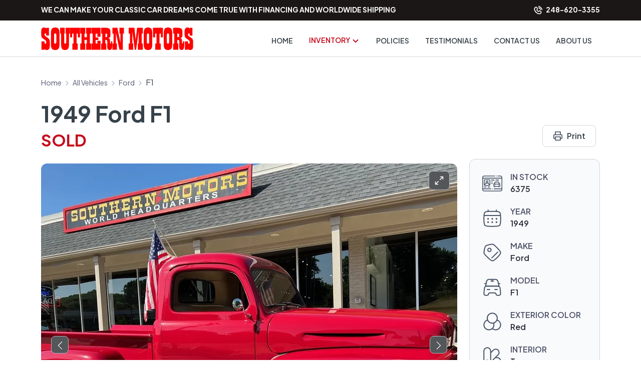

--- FILE ---
content_type: text/html; charset=utf-8
request_url: https://www.southernmotors.com/ford/f1-vh_379.html
body_size: 6043
content:
<!DOCTYPE html><html dir="ltr" lang="en-US" data-cdn="https://www.southernmotors.com/v1.101" data-version="8.36" itemscope itemtype="https://schema.org/WebSite"><head><meta charset="utf-8"><meta name="viewport" content="width=device-width, initial-scale=1.0"><title>1949 Ford F1 Sold !! Explore our inventory for other iconic classic cars | Southern Motors</title><meta name="description" content="Discover the iconic 1949 Ford F1, a timeless symbol of American automotive excellence. Explore the legacy of Ford, a pioneering force in the automotive industry."><meta name="twitter:card" content="summary_large_image"><meta property="og:title" content="1949 Ford F1 Sold !! Explore our inventory for other iconic classic cars"><meta name="twitter:title" content="1949 Ford F1 Sold !! Explore our inventory for other iconic classic cars"><meta property="og:description" content="Discover the iconic 1949 Ford F1, a timeless symbol of American automotive excellence. Explore the legacy of Ford, a pioneering force in the automotive industry."><meta name="twitter:description" content="Discover the iconic 1949 Ford F1, a timeless symbol of American automotive excellence. Explore the legacy of Ford, a pioneering force in the automotive industry."><meta property="og:site_name" content="SouthernMotors.com"><meta property="og:locale" content="en-us"><meta property="og:image" content="https://www.southernmotors.com/vi/1949-ford-f1-7852_w960.webp"><meta name="twitter:image" content="https://www.southernmotors.com/vi/1949-ford-f1-7852_w960.webp"><meta property="article:publisher" content="https://www.facebook.com/southernmotorsclarkston"><meta property="og:image:width" content="700"><script type="application/ld+json">{"@context":"https://schema.org","@type":"BreadcrumbList","itemListElement":[{"@type":"ListItem","position":1,"name":"All Vehicles","item":"https://www.southernmotors.com/all-vehicles"},{"@type":"ListItem","position":2,"name":"Ford","item":"https://www.southernmotors.com/ford-ca_2"},{"@type":"ListItem","position":3,"name":"1949 Ford F1 Sold !! Explore our inventory for other iconic classic cars"}]}</script><meta http-equiv="x-dns-prefetch-control" content="on"><link rel="dns-prefetch" href="https://www.gstatic.com"><link rel="dns-prefetch" href="https://fonts.googleapis.com"><link rel="dns-prefetch" href="https://fonts.gstatic.com"><link rel="shortcut icon" type="image/x-icon" href="https://www.southernmotors.com/favicons/favicon.ico"><link rel="icon" type="image/x-icon" href="https://www.southernmotors.com/favicons/favicon.ico"><link rel="apple-touch-icon" href="https://www.southernmotors.com/favicons/apple-touch-icon.png"><link rel="apple-touch-icon" href="https://www.southernmotors.com/favicons/apple-touch-icon-57x57.png" sizes="57x57"><link rel="apple-touch-icon" href="https://www.southernmotors.com/favicons/apple-touch-icon-60x60.png" sizes="60x60"><link rel="apple-touch-icon" href="https://www.southernmotors.com/favicons/apple-touch-icon-72x72.png" sizes="72x72"><link rel="apple-touch-icon" href="https://www.southernmotors.com/favicons/apple-touch-icon-76x76.png" sizes="76x76"><link rel="apple-touch-icon" href="https://www.southernmotors.com/favicons/apple-touch-icon-114x114.png" sizes="114x114"><link rel="apple-touch-icon" href="https://www.southernmotors.com/favicons/apple-touch-icon-120x120.png" sizes="120x120"><link rel="apple-touch-icon" href="https://www.southernmotors.com/favicons/apple-touch-icon-128x128.png" sizes="128x128"><link rel="apple-touch-icon" href="https://www.southernmotors.com/favicons/apple-touch-icon-144x144.png" sizes="144x144"><link rel="apple-touch-icon" href="https://www.southernmotors.com/favicons/apple-touch-icon-152x152.png" sizes="152x152"><link rel="apple-touch-icon" href="https://www.southernmotors.com/favicons/apple-touch-icon-180x180.png" sizes="180x180"><link rel="apple-touch-icon" href="https://www.southernmotors.com/favicons/apple-touch-icon-precomposed.png"><link rel="icon" type="image/png" href="https://www.southernmotors.com/favicons/favicon-16x16.png" sizes="16x16"><link rel="icon" type="image/png" href="https://www.southernmotors.com/favicons/favicon-32x32.png" sizes="32x32"><link rel="icon" type="image/png" href="https://www.southernmotors.com/favicons/favicon-96x96.png" sizes="96x96"><link rel="icon" type="image/png" href="https://www.southernmotors.com/favicons/favicon-160x160.png" sizes="160x160"><link rel="icon" type="image/png" href="https://www.southernmotors.com/favicons/favicon-192x192.png" sizes="192x192"><link rel="icon" type="image/png" href="https://www.southernmotors.com/favicons/favicon-196x196.png" sizes="196x196"><link rel="stylesheet" href="https://www.southernmotors.com/v1.101/css/owl.carousel.min.css"><link rel="stylesheet" href="https://www.southernmotors.com/v1.101/css/jquery.fancybox.min.css"><link rel="stylesheet" href="https://www.southernmotors.com/v1.101/css/main.min.css?v=8.36" media="all"><link rel="canonical" href="https://www.southernmotors.com/ford/f1-vh_379.html"><script async src="https://www.googletagmanager.com/gtag/js?id=G-V2C7DH49N0"></script><script>window.dataLayer=window.dataLayer||[];function gtag(){dataLayer.push(arguments);}
gtag('js',new Date());gtag('config','G-V2C7DH49N0');</script></head><body><header><div class="alert"><div class="container"><div class="row"><div class="col-md-8"><p class="text-uppercase animate-text"><span>WE CAN MAKE YOUR CLASSIC CAR DREAMS COME TRUE WITH FINANCING AND WORLDWIDE SHIPPING</span> <span>OVER 45 YEARS OF SERVING OUR MUSCLE AND CLASSIC CAR FAMILY </span> <span>MICHIGAN&#x2019;S LEADING MUSCLE AND CLASSIC CAR DEALER SINCE 1978</span> <span>NO CONSIGNMENT, WE OWN OUR ENTIRE INVENTORY</span> <span>WE TRAVEL THE COUNTRY TO FIND YOU THE HIGHEST QUALITY CARS AT THE BEST PRICES</span></p></div><div class="col-md-4 text-end"><p><img class="me-1" src="https://www.southernmotors.com/v1.101/icons/phone.svg" width="20" height="20" alt="phone"> 248-620-3355</p></div></div></div></div><nav class="navbar navbar-expand-lg bg-body-tertiary py-2 py-lg-1"><div class="container"><div class="nav-mobile"><button class="navbar-toggler" type="button" data-bs-toggle="offcanvas" data-bs-target="#offcanvasWithBothOptions" aria-expanded="false" aria-label="Toggle navigation"> <img width="25" height="25" src="https://www.southernmotors.com/v1.101/icons/menu.svg" alt="menu"> </button> <a class="navbar-brand" href="/"> <img src="https://www.southernmotors.com/v1.101/images/logo.svg" width="304" height="45" alt="Southern Motors"> </a></div><div class="offcanvas offcanvas-start" data-bs-scroll="true" tabindex="-1" id="offcanvasWithBothOptions" aria-labelledby="offcanvasWithBothOptionsLabel"><div class="offcanvas-header d-lg-none justify-content-between"><a class="navbar-brand" href="/"> <img width="180" height="32" src="https://www.southernmotors.com/v1.101/images/logo.svg" alt="Southern Motors"> </a> <button type="button" class="btn-close" data-bs-dismiss="offcanvas" aria-label="Close"></button></div><div class="offcanvas-body justify-content-end p-0"><nav class="navbar navbar-expand-lg header-bottom"><div class="container position-relative px-0"><div class="navbar-collapse"><ul class="navbar-nav me-auto mb-2 mb-lg-0"><li class="nav-item"><a class="nav-link" aria-current="page" href="/">HOME </a></li><li class="nav-item dropdown mega-menu active"><a class="nav-link d-lg-none" data-bs-toggle="offcanvas" href="#childMenu" role="button" aria-controls="childMenu"> INVENTORY <img width="18" height="18" src="https://www.southernmotors.com/v1.101/icons/angle-right-danger.svg" alt="angle"> </a> <a class="nav-link d-none d-lg-block active" href="#" id="navbarDropdown" role="button" data-bs-toggle="dropdown" aria-expanded="false"> INVENTORY <img width="18" height="18" src="https://www.southernmotors.com/v1.101/icons/angle-down.svg" alt="angle"> </a><ul class="dropdown-menu mobile-hide" aria-labelledby="navbarDropdown"><div class="row"><div class="col-md-4 border-right"><a href="/all-vehicles" class="d-flex align-items-center mt-2 mb-3"> <img class="me-2" width="25" height="25" src="https://www.southernmotors.com/v1.101/icons/vehicle.svg" alt="vehicle"> <strong>ALL VEHICLES</strong> </a> <a href="/sold-vehicles" class="d-flex align-items-center"> <img class="me-2" width="25" height="25" src="https://www.southernmotors.com/v1.101/icons/sold.svg" alt="sold"> <strong>SOLD VEHICLES</strong> </a></div><div class="col-md-8"><ul><li><a href="/gm-ca_1">GM</a></li><li><a href="/ford-ca_2">Ford</a></li><li><a href="/chrysler-mopar-ca_3">Chrysler/Mopar</a></li><li><a href="/misc-ca_4">Misc</a></li></ul></div></div></ul></li><li class="nav-item"><a class="nav-link" href="/policies-pg_5.html"> POLICIES </a></li><li class="nav-item"><a class="nav-link" href="/testimonials-pg_2.html"> TESTIMONIALS </a></li><li class="nav-item"><a class="nav-link" href="/contact-us"> CONTACT US </a></li><li class="nav-item"><a class="nav-link" href="/about-us-pg_1.html"> ABOUT US </a></li></ul></div></div></nav></div></div></div></nav></header><div class="offcanvas offcanvas-start d-lg-none" tabindex="-1" id="childMenu" aria-labelledby="childMenuLabel"><div class="offcanvas-header"><p class="fs-5" class="offcanvas-title" id="childMenuLabel"></p><button type="button" class="btn-close" data-bs-dismiss="offcanvas" aria-label="Close"></button></div><div class="offcanvas-body"><ul><li><a href="/all-vehicles">ALL VEHICLES</a></li><li><a href="/sold-vehicles">SOLD CARS</a></li><li><a href="/gm-ca_1">GM</a></li><li><a href="/ford-ca_2">Ford</a></li><li><a href="/chrysler-mopar-ca_3">Chrysler/Mopar</a></li><li><a href="/misc-ca_4">Misc</a></li></ul></div></div><main role="main"><section class="listing-detail"><div class="container"><div class="row"><div class="col-md-7 col-lg-8 col-xl-9"><nav><ol class="breadcrumb"><li class="breadcrumb-item"><a href="/">Home</a></li><li class="breadcrumb-item"><a href="/all-vehicles">All Vehicles</a></li><li class="breadcrumb-item"><a href="/ford-ca_2">Ford</a></li><li class="breadcrumb-item active" aria-current="page">F1</li></ol></nav><h1>1949 Ford F1</h1><h2 class="main-heading text-danger mb-4 pb-1">SOLD</h2><div class="position-relative"><div id="listing-details" class="owl-carousel gallery clear"><div class="item active"><a href="/vi/1949-ford-f1-7852_w1280.webp" data-fancybox="gallery" aria-label="1949 Ford F1"> <img width="960" height="720" src="/vi/1949-ford-f1-7852_w960.webp" loading="eager" alt=""> </a></div><div class="item"><a href="/vi/1949-ford-f1-7853_w1280.webp" data-fancybox="gallery" aria-label="1949 Ford F1"> <img width="960" height="720" src="/vi/1949-ford-f1-7853_w960.webp" loading="lazy" alt=""> </a></div><div class="item"><a href="/vi/1949-ford-f1-7854_w1280.webp" data-fancybox="gallery" aria-label="1949 Ford F1"> <img width="960" height="720" src="/vi/1949-ford-f1-7854_w960.webp" loading="lazy" alt=""> </a></div><div class="item"><a href="/vi/1949-ford-f1-7855_w1280.webp" data-fancybox="gallery" aria-label="1949 Ford F1"> <img width="960" height="720" src="/vi/1949-ford-f1-7855_w960.webp" loading="lazy" alt=""> </a></div><div class="item"><a href="/vi/1949-ford-f1-7856_w1280.webp" data-fancybox="gallery" aria-label="1949 Ford F1"> <img width="960" height="720" src="/vi/1949-ford-f1-7856_w960.webp" loading="lazy" alt=""> </a></div><div class="item"><a href="/vi/1949-ford-f1-7857_w1280.webp" data-fancybox="gallery" aria-label="1949 Ford F1"> <img width="960" height="720" src="/vi/1949-ford-f1-7857_w960.webp" loading="lazy" alt=""> </a></div><div class="item"><a href="/vi/1949-ford-f1-7858_w1280.webp" data-fancybox="gallery" aria-label="1949 Ford F1"> <img width="960" height="720" src="/vi/1949-ford-f1-7858_w960.webp" loading="lazy" alt=""> </a></div><div class="item"><a href="/vi/1949-ford-f1-7859_w1280.webp" data-fancybox="gallery" aria-label="1949 Ford F1"> <img width="960" height="720" src="/vi/1949-ford-f1-7859_w960.webp" loading="lazy" alt=""> </a></div><div class="item"><a href="/vi/1949-ford-f1-7860_w1280.webp" data-fancybox="gallery" aria-label="1949 Ford F1"> <img width="960" height="720" src="/vi/1949-ford-f1-7860_w960.webp" loading="lazy" alt=""> </a></div><div class="item"><a href="/vi/1949-ford-f1-7861_w1280.webp" data-fancybox="gallery" aria-label="1949 Ford F1"> <img width="960" height="720" src="/vi/1949-ford-f1-7861_w960.webp" loading="lazy" alt=""> </a></div><div class="item"><a href="/vi/1949-ford-f1-7862_w1280.webp" data-fancybox="gallery" aria-label="1949 Ford F1"> <img width="960" height="720" src="/vi/1949-ford-f1-7862_w960.webp" loading="lazy" alt=""> </a></div><div class="item"><a href="/vi/1949-ford-f1-7863_w1280.webp" data-fancybox="gallery" aria-label="1949 Ford F1"> <img width="960" height="720" src="/vi/1949-ford-f1-7863_w960.webp" loading="lazy" alt=""> </a></div><div class="item"><a href="/vi/1949-ford-f1-7864_w1280.webp" data-fancybox="gallery" aria-label="1949 Ford F1"> <img width="960" height="720" src="/vi/1949-ford-f1-7864_w960.webp" loading="lazy" alt=""> </a></div><div class="item"><a href="/vi/1949-ford-f1-7865_w1280.webp" data-fancybox="gallery" aria-label="1949 Ford F1"> <img width="960" height="720" src="/vi/1949-ford-f1-7865_w960.webp" loading="lazy" alt=""> </a></div><div class="item"><a href="/vi/1949-ford-f1-7866_w1280.webp" data-fancybox="gallery" aria-label="1949 Ford F1"> <img width="960" height="720" src="/vi/1949-ford-f1-7866_w960.webp" loading="lazy" alt=""> </a></div><div class="item"><a href="/vi/1949-ford-f1-7867_w1280.webp" data-fancybox="gallery" aria-label="1949 Ford F1"> <img width="960" height="720" src="/vi/1949-ford-f1-7867_w960.webp" loading="lazy" alt=""> </a></div><div class="item"><a href="/vi/1949-ford-f1-7868_w1280.webp" data-fancybox="gallery" aria-label="1949 Ford F1"> <img width="960" height="720" src="/vi/1949-ford-f1-7868_w960.webp" loading="lazy" alt=""> </a></div><div class="item"><a href="/vi/1949-ford-f1-7869_w1280.webp" data-fancybox="gallery" aria-label="1949 Ford F1"> <img width="960" height="720" src="/vi/1949-ford-f1-7869_w960.webp" loading="lazy" alt=""> </a></div><div class="item"><a href="/vi/1949-ford-f1-7870_w1280.webp" data-fancybox="gallery" aria-label="1949 Ford F1"> <img width="960" height="720" src="/vi/1949-ford-f1-7870_w960.webp" loading="lazy" alt=""> </a></div><div class="item"><a href="/vi/1949-ford-f1-7871_w1280.webp" data-fancybox="gallery" aria-label="1949 Ford F1"> <img width="960" height="720" src="/vi/1949-ford-f1-7871_w960.webp" loading="lazy" alt=""> </a></div><div class="item"><a href="/vi/1949-ford-f1-7872_w1280.webp" data-fancybox="gallery" aria-label="1949 Ford F1"> <img width="960" height="720" src="/vi/1949-ford-f1-7872_w960.webp" loading="lazy" alt=""> </a></div><div class="item"><a href="/vi/1949-ford-f1-7873_w1280.webp" data-fancybox="gallery" aria-label="1949 Ford F1"> <img width="960" height="720" src="/vi/1949-ford-f1-7873_w960.webp" loading="lazy" alt=""> </a></div><div class="item"><a href="/vi/1949-ford-f1-7874_w1280.webp" data-fancybox="gallery" aria-label="1949 Ford F1"> <img width="960" height="720" src="/vi/1949-ford-f1-7874_w960.webp" loading="lazy" alt=""> </a></div><div class="item"><a href="/vi/1949-ford-f1-7875_w1280.webp" data-fancybox="gallery" aria-label="1949 Ford F1"> <img width="960" height="720" src="/vi/1949-ford-f1-7875_w960.webp" loading="lazy" alt=""> </a></div></div><span class="play-icon maximize"> <img width="20" height="20" src="https://www.southernmotors.com/v1.101/icons/maximize.svg" alt="Maximize"> </span> <a href="https://www.youtube.com/embed/cIxIdkmW-yk" class="videoModal"> <span class="play-icon"> <img class="me-1" width="20" height="20" src="https://www.southernmotors.com/v1.101/icons/play.svg" alt="play"> Video </span> </a></div><div class="slider-small-image"><img class="active" src="/vi/1949-ford-f1-7852_w120.webp" width="120" height="90" alt=""> <img src="/vi/1949-ford-f1-7853_w120.webp" width="120" height="90" alt=""> <img src="/vi/1949-ford-f1-7854_w120.webp" width="120" height="90" alt=""> <img src="/vi/1949-ford-f1-7855_w120.webp" width="120" height="90" alt=""> <img src="/vi/1949-ford-f1-7856_w120.webp" width="120" height="90" alt=""> <img src="/vi/1949-ford-f1-7857_w120.webp" width="120" height="90" alt=""> <img src="/vi/1949-ford-f1-7858_w120.webp" width="120" height="90" alt=""> <img src="/vi/1949-ford-f1-7859_w120.webp" width="120" height="90" alt=""> <img src="/vi/1949-ford-f1-7860_w120.webp" width="120" height="90" alt=""> <img src="/vi/1949-ford-f1-7861_w120.webp" width="120" height="90" alt=""> <img src="/vi/1949-ford-f1-7862_w120.webp" width="120" height="90" alt=""> <img src="/vi/1949-ford-f1-7863_w120.webp" width="120" height="90" alt=""> <img src="/vi/1949-ford-f1-7864_w120.webp" width="120" height="90" alt=""> <img src="/vi/1949-ford-f1-7865_w120.webp" width="120" height="90" alt=""> <img src="/vi/1949-ford-f1-7866_w120.webp" width="120" height="90" alt=""> <img src="/vi/1949-ford-f1-7867_w120.webp" width="120" height="90" alt=""> <img src="/vi/1949-ford-f1-7868_w120.webp" width="120" height="90" alt=""> <img src="/vi/1949-ford-f1-7869_w120.webp" width="120" height="90" alt=""> <img src="/vi/1949-ford-f1-7870_w120.webp" width="120" height="90" alt=""> <img src="/vi/1949-ford-f1-7871_w120.webp" width="120" height="90" alt=""> <img src="/vi/1949-ford-f1-7872_w120.webp" width="120" height="90" alt=""> <img src="/vi/1949-ford-f1-7873_w120.webp" width="120" height="90" alt=""> <img src="/vi/1949-ford-f1-7874_w120.webp" width="120" height="90" alt=""> <img src="/vi/1949-ford-f1-7875_w120.webp" width="120" height="90" alt=""></div><div class="text-center"><button class="btn btn-light load-more">Load more</button></div><div class="card mb-4"><div class="card-body"><h2 class="main-heading mb-4">Vehicle Overview</h2>2700 miles on Complete Custom Frame-Off Restoration, beautiful Fire Engine red paint, tan ultra-leather custom interior, Ford Motorsport 351 ci Windsor crate engine, Edelbrock 4 bbl, Edelbrock Performer aluminum intake, ceramic headers, billet air cleaner & valve covers, Mustang II IFS with tubular control arms, Rack & Pinion steering, power front disc brakes, billet pulley’s & bracket, Vintage air conditioning, aluminum radiator with electric fan, C6 automatic transmission, T’s Design custom seat, VDO gauge cluster, billet tilt column with billet wheel, billet trim, Flowmaster dual exhaust, 9” Ford rear, 275/45R20 Cooper rear tires, 255/55R18 fronts, 18 & 20” Billet Specialties wheels with spinner cap, custom wood bed, custom stainless fuel tank, new glass, electric wipers, dual chrome mirrors, custom rear roll pan, electric door opens, Ready to Cruise!</div></div></div><div class="col-md-5 col-lg-4 col-xl-3 mt-5 pt-md-5"><div class="text-end"><a onclick="window.print()" href="#" class="btn btn-light me-2"> <img class="svg-icon me-2" width="20" height="20" src="https://www.southernmotors.com/v1.101/icons/printer.svg" alt=""> Print </a></div><div class="card product-feature mt-4"><div class="card-body"><div class="d-flex align-items-center mb-4"><img src="https://www.southernmotors.com/v1.101/icons/stock.svg" width="40" height="40" alt="stock"><div class="flex-grow-1 ms-3"><p class="h6">IN STOCK</p><p>6375</p></div></div><div class="d-flex align-items-center mb-4"><img src="https://www.southernmotors.com/v1.101/icons/calendar.svg" width="40" height="40" alt="calendar"><div class="flex-grow-1 ms-3"><p class="h6">YEAR</p><p>1949</p></div></div><div class="d-flex align-items-center mb-4"><img src="https://www.southernmotors.com/v1.101/icons/tag.svg" width="40" height="40" alt="tag"><div class="flex-grow-1 ms-3"><p class="h6">MAKE</p><p>Ford</p></div></div><div class="d-flex align-items-center mb-4"><img src="https://www.southernmotors.com/v1.101/icons/car.svg" width="40" height="40" alt="car"><div class="flex-grow-1 ms-3"><p class="h6">MODEL</p><p>F1</p></div></div><div class="d-flex align-items-center mb-4"><img src="https://www.southernmotors.com/v1.101/icons/filters.svg" width="40" height="40" alt="filters"><div class="flex-grow-1 ms-3"><p class="h6">EXTERIOR COLOR</p><p>Red</p></div></div><div class="d-flex align-items-center mb-4"><img src="https://www.southernmotors.com/v1.101/icons/interior.svg" width="40" height="40" alt="interior"><div class="flex-grow-1 ms-3"><p class="h6">INTERIOR</p><p>Tan</p></div></div><div class="d-flex align-items-center mb-4"><img src="https://www.southernmotors.com/v1.101/icons/engine.svg" width="40" height="40" alt="Engine"><div class="flex-grow-1 ms-3"><p class="h6">ENGINE</p><p>351 ci Windsor</p></div></div><div class="d-flex align-items-center mb-4"><img src="https://www.southernmotors.com/v1.101/icons/transmission.svg" width="40" height="40" alt="Transmission"><div class="flex-grow-1 ms-3"><p class="h6">TRANS</p><p>C6</p></div></div><a href="tel:2486203355" class="btn btn-light w-100 mb-3 mt-3" aria-label="Call Us"> <img class="svg-icon me-2" width="20" height="20" src="https://www.southernmotors.com/v1.101/icons/phone-call.svg" alt="phone"> Call Us </a> <a href="#" data-bs-toggle="modal" data-bs-target="#sendMessage" class="btn btn-danger w-100" aria-label="Send Message"> <img class="me-2" src="https://www.southernmotors.com/v1.101/icons/message.svg" alt="Message" width="25" height="24"> Send Message </a><div class="card text-center mt-4"><div class="card-body px-3"><a href="https://collectorcarlending.com/credit/application/187" target="_blank" aria-label="Southern Motors Financing"> <img class="img-fluid" src="https://www.southernmotors.com/v1.101/images/smf.webp" alt="Collector Car Lending" width="192" height="100"><p>Southern Motors Financing</p></a></div></div></div></div></div></div></div></section><div class="modal fade" id="sendMessage" tabindex="-1" aria-labelledby="sendMessageLabel" aria-hidden="true"><div class="modal-dialog modal-lg modal-dialog-centered"><div class="modal-content"><div class="modal-header"><h1 class="modal-title fs-5" id="sendMessageLabel">Send Message</h1><button type="button" class="btn-close" data-bs-dismiss="modal" aria-label="Close"></button></div><div class="modal-body"><form id="SendInquiryForm" class="p-t-15" role="form" method="post" action="#"><input type="hidden" name="VehicleTitle" value="1949 Ford F1 SOLD"> <input type="hidden" name="DetailPageUrl" value="/ford/f1-vh_379.html"><div class="row"><div class="col-12 col-md-6"><div class="mb-3"><label for="FirstName" class="form-label">First name</label> <input class="form-control" id="FirstName" name="FirstName" required></div></div><div class="col-12 col-md-6"><div class="mb-3"><label for="LastName" class="form-label">Last name</label> <input class="form-control" id="LastName" name="LastName" required></div></div></div><div class="row"><div class="col-12 col-md-6"><div class="mb-3"><label for="EmailAddress" class="form-label">Email address</label> <input type="email" class="form-control" id="EmailAddress" name="EmailAddress" aria-describedby="emailHelp" required></div></div><div class="col-12 col-md-6"><div class="mb-3"><label for="ContactReason" class="form-label">Contact Reason</label> <select class="form-select" aria-label="Contact reason" name="ContactReason" id="ContactReason"><option value="Shipping Rate">Shipping Rate</option><option value="Vehicle Info">Vehicle Info</option><option value="Vehicle Offer">Vehicle Offer</option><option value="Other">Other</option></select></div></div></div><div class="row"><div class="col-md-6"><div class="mb-3"><label for="PhoneNumber" class="form-label">Phone number </label> <input class="form-control" id="PhoneNumber" name="PhoneNumber" maxlength="20" required></div></div><div class="col-md-6"><div class="mb-3"><label for="ZipCode" class="form-label">Zip Code ( Needed for Shipping Rate quotes )</label> <input class="form-control" id="ZipCode" name="ZipCode" maxlength="10"></div></div></div><div class="row"><div class="col-12"><div class="mb-3"><label for="Message" class="form-label">Your message</label> <textarea class="form-control" id="Message" name="Message" rows="3" required></textarea></div></div></div><div class="row"><div class="col-md-12" id="SendInquiryRecaptcha"><div class="g-recaptcha d-inline-block" data-sitekey="6LeMo10pAAAAAGxKrjsonjue4yt_4BDDYMRHa5XV"></div></div></div></form></div><div class="modal-footer"><button type="button" class="btn btn-outline-secondary" data-bs-dismiss="modal">Close</button> <button type="button" class="btn btn-danger" id="SendInquiry">Submit</button></div></div></div></div><div class="modal fade video-modal" id="videoModal" tabindex="-1" aria-labelledby="videoModalLabel" aria-hidden="true"><div class="modal-dialog modal-dialog-centered modal-lg"><div class="modal-content"><div class="modal-header"><button type="button" class="btn-close videoModal-close" data-bs-dismiss="modal" aria-label="Close"> <img width="18" height="18" src="https://www.southernmotors.com/v1.101/icons/close.png" alt="service" alt="close"> </button></div><div class="modal-body"><iframe class="yt_player_iframe" width="600" height="400" src="" frameborder="0" allow="accelerometer; autoplay; clipboard-write; encrypted-media; gyroscope; picture-in-picture; web-share" allowfullscreen></iframe></div></div></div></div></main><footer><div class="container"><div class="row justify-content-between text-center text-md-start"><div class="col-md-6 col-lg-4 mb-4 mb-md-0"><a href="/"> <img width="215" height="45" src="https://www.southernmotors.com/v1.101/images/logo-footer.svg" alt="Suouthern Motors"> </a><p class="mt-3 mb-0">Bringing you quality Muscle and Classic cars. Southern Motors is proud to present our line of collector cars for you to browse.</p></div><div class="col-md-6 col-lg-4"><p class="mb-4 fs-6">Subscribe for new inventory</p><form class="d-flex position-relative" role="search" action="/Subscription"><input class="form-control me-2" name="EmailAddress" placeholder="Enter your email" aria-label="Search"> <button class="btn btn-danger"> <img src="https://www.southernmotors.com/v1.101/icons/arrow-right.svg" alt="arrow" width="20" height="20"> </button></form><p class="mt-3">By subscribing you agree to our Privacy Policy</p></div></div><hr class="mt-5 mb=5"><div class="row"><div class="col-6 col-md-6 col-lg-3 mb-4 mb-lg-0"><p class="fs-5">COMPANY</p><ul class="footer-link"><li><a href="/">Home</a></li><li><a href="/about-us-pg_1.html">About us</a></li><li><a href="/testimonials-pg_2.html">Testimonials</a></li><li><a href="/policies-pg_5.html">Policies</a></li><li><a href="/contact-us">Contact us</a></li></ul></div><div class="col-6 col-md-6 col-lg-3 mb-4 mb-lg-0"><p class="fs-5">SOCIAL MEDIA</p><ul class="footer-link"><li><a href="https://www.youtube.com/@southernmotors" target="_blank"><img class="me-2" width="20" height="20" src="https://www.southernmotors.com/v1.101/icons/youtube.svg" alt=""> Youtube</a></li><li><a href="https://www.tiktok.com/@southernmotorsinc" target="_blank"><img class="me-2" width="20" height="20" src="https://www.southernmotors.com/v1.101/icons/tiktok.svg" alt=""> Tiktok</a></li><li><a href="https://www.instagram.com/southernmotorsinc/" target="_blank"><img class="me-2" width="20" height="20" src="https://www.southernmotors.com/v1.101/icons/instagram.svg" alt=""> Instagram</a></li></ul></div><div class="col-sm-6 col-md-6 col-lg-3 mb-4 mb-lg-0"><p class="fs-5">GET IN TOUCH</p><ul class="footer-link"><li><a href="tel:248-620-3355"> <img class="me-2" width="20" height="20" src="https://www.southernmotors.com/v1.101/icons/call.svg" alt=""> 248-620-3355</a></li><li><a href="mailto:david@southernmotors.com"> <img class="me-2" width="20" height="20" src="https://www.southernmotors.com/v1.101/icons/mail.svg" alt=""> david@southernmotors.com</a></li><li><img class="me-2" width="20" height="20" src="https://www.southernmotors.com/v1.101/icons/map.svg" alt=""> 6605 Dixie Hwy Clarkston, MI 48346</li></ul></div><div class="col-sm-6 col-md-6 col-lg-3 mb-4 mb-lg-0"><p class="fs-5">HOURS OF OPERATIONS</p><ul class="timetable"><li><span>Monday - Friday</span> <span>9:00 AM - 5:00 PM</span></li><li><span>Saturday</span> <span>Closed</span></li><li><span>Sunday</span> <span>Closed</span></li></ul></div></div><hr class="mt-4 mt-md-5"><div class="row footer-bottom align-items-center text-center text-md-start"><div class="col-md-6 order-2 order-md-1"><p class="mt-4 mt-md-0 mb-0">&copy; 2026 SouthernMotors.com. All rights reserved.</p></div><div class="col-md-6 order-1 order-md-2"><ul><li><a href="/terms-of-use">Terms of use</a></li><li><a href="/privacy-policy">Privacy Policy</a></li></ul></div></div></div></footer><script src="https://www.southernmotors.com/v1.101/js/jquery.min.js?v=8.36"></script><script src="https://www.southernmotors.com/v1.101/js/bootstrap.bundle.min.js?v=8.36"></script><script src="https://www.southernmotors.com/v1.101/js/owl.carousel.js?v=8.36"></script><script src="https://www.southernmotors.com/v1.101/js/jquery.fancybox.min.js?v=8.36"></script><script src="https://www.southernmotors.com/v1.101/js/sm.min.js?v=8.36"></script><script async src="https://www.google.com/recaptcha/api.js"></script><script>$(document).ready(function(){SM.Gallery();SM.ListingDetails();});</script><script>$(document).ready(function(){SM.AnimateText();});</script></body></html>

--- FILE ---
content_type: text/html; charset=utf-8
request_url: https://www.google.com/recaptcha/api2/anchor?ar=1&k=6LeMo10pAAAAAGxKrjsonjue4yt_4BDDYMRHa5XV&co=aHR0cHM6Ly93d3cuc291dGhlcm5tb3RvcnMuY29tOjQ0Mw..&hl=en&v=PoyoqOPhxBO7pBk68S4YbpHZ&size=normal&anchor-ms=20000&execute-ms=30000&cb=d8wy83870q9s
body_size: 49585
content:
<!DOCTYPE HTML><html dir="ltr" lang="en"><head><meta http-equiv="Content-Type" content="text/html; charset=UTF-8">
<meta http-equiv="X-UA-Compatible" content="IE=edge">
<title>reCAPTCHA</title>
<style type="text/css">
/* cyrillic-ext */
@font-face {
  font-family: 'Roboto';
  font-style: normal;
  font-weight: 400;
  font-stretch: 100%;
  src: url(//fonts.gstatic.com/s/roboto/v48/KFO7CnqEu92Fr1ME7kSn66aGLdTylUAMa3GUBHMdazTgWw.woff2) format('woff2');
  unicode-range: U+0460-052F, U+1C80-1C8A, U+20B4, U+2DE0-2DFF, U+A640-A69F, U+FE2E-FE2F;
}
/* cyrillic */
@font-face {
  font-family: 'Roboto';
  font-style: normal;
  font-weight: 400;
  font-stretch: 100%;
  src: url(//fonts.gstatic.com/s/roboto/v48/KFO7CnqEu92Fr1ME7kSn66aGLdTylUAMa3iUBHMdazTgWw.woff2) format('woff2');
  unicode-range: U+0301, U+0400-045F, U+0490-0491, U+04B0-04B1, U+2116;
}
/* greek-ext */
@font-face {
  font-family: 'Roboto';
  font-style: normal;
  font-weight: 400;
  font-stretch: 100%;
  src: url(//fonts.gstatic.com/s/roboto/v48/KFO7CnqEu92Fr1ME7kSn66aGLdTylUAMa3CUBHMdazTgWw.woff2) format('woff2');
  unicode-range: U+1F00-1FFF;
}
/* greek */
@font-face {
  font-family: 'Roboto';
  font-style: normal;
  font-weight: 400;
  font-stretch: 100%;
  src: url(//fonts.gstatic.com/s/roboto/v48/KFO7CnqEu92Fr1ME7kSn66aGLdTylUAMa3-UBHMdazTgWw.woff2) format('woff2');
  unicode-range: U+0370-0377, U+037A-037F, U+0384-038A, U+038C, U+038E-03A1, U+03A3-03FF;
}
/* math */
@font-face {
  font-family: 'Roboto';
  font-style: normal;
  font-weight: 400;
  font-stretch: 100%;
  src: url(//fonts.gstatic.com/s/roboto/v48/KFO7CnqEu92Fr1ME7kSn66aGLdTylUAMawCUBHMdazTgWw.woff2) format('woff2');
  unicode-range: U+0302-0303, U+0305, U+0307-0308, U+0310, U+0312, U+0315, U+031A, U+0326-0327, U+032C, U+032F-0330, U+0332-0333, U+0338, U+033A, U+0346, U+034D, U+0391-03A1, U+03A3-03A9, U+03B1-03C9, U+03D1, U+03D5-03D6, U+03F0-03F1, U+03F4-03F5, U+2016-2017, U+2034-2038, U+203C, U+2040, U+2043, U+2047, U+2050, U+2057, U+205F, U+2070-2071, U+2074-208E, U+2090-209C, U+20D0-20DC, U+20E1, U+20E5-20EF, U+2100-2112, U+2114-2115, U+2117-2121, U+2123-214F, U+2190, U+2192, U+2194-21AE, U+21B0-21E5, U+21F1-21F2, U+21F4-2211, U+2213-2214, U+2216-22FF, U+2308-230B, U+2310, U+2319, U+231C-2321, U+2336-237A, U+237C, U+2395, U+239B-23B7, U+23D0, U+23DC-23E1, U+2474-2475, U+25AF, U+25B3, U+25B7, U+25BD, U+25C1, U+25CA, U+25CC, U+25FB, U+266D-266F, U+27C0-27FF, U+2900-2AFF, U+2B0E-2B11, U+2B30-2B4C, U+2BFE, U+3030, U+FF5B, U+FF5D, U+1D400-1D7FF, U+1EE00-1EEFF;
}
/* symbols */
@font-face {
  font-family: 'Roboto';
  font-style: normal;
  font-weight: 400;
  font-stretch: 100%;
  src: url(//fonts.gstatic.com/s/roboto/v48/KFO7CnqEu92Fr1ME7kSn66aGLdTylUAMaxKUBHMdazTgWw.woff2) format('woff2');
  unicode-range: U+0001-000C, U+000E-001F, U+007F-009F, U+20DD-20E0, U+20E2-20E4, U+2150-218F, U+2190, U+2192, U+2194-2199, U+21AF, U+21E6-21F0, U+21F3, U+2218-2219, U+2299, U+22C4-22C6, U+2300-243F, U+2440-244A, U+2460-24FF, U+25A0-27BF, U+2800-28FF, U+2921-2922, U+2981, U+29BF, U+29EB, U+2B00-2BFF, U+4DC0-4DFF, U+FFF9-FFFB, U+10140-1018E, U+10190-1019C, U+101A0, U+101D0-101FD, U+102E0-102FB, U+10E60-10E7E, U+1D2C0-1D2D3, U+1D2E0-1D37F, U+1F000-1F0FF, U+1F100-1F1AD, U+1F1E6-1F1FF, U+1F30D-1F30F, U+1F315, U+1F31C, U+1F31E, U+1F320-1F32C, U+1F336, U+1F378, U+1F37D, U+1F382, U+1F393-1F39F, U+1F3A7-1F3A8, U+1F3AC-1F3AF, U+1F3C2, U+1F3C4-1F3C6, U+1F3CA-1F3CE, U+1F3D4-1F3E0, U+1F3ED, U+1F3F1-1F3F3, U+1F3F5-1F3F7, U+1F408, U+1F415, U+1F41F, U+1F426, U+1F43F, U+1F441-1F442, U+1F444, U+1F446-1F449, U+1F44C-1F44E, U+1F453, U+1F46A, U+1F47D, U+1F4A3, U+1F4B0, U+1F4B3, U+1F4B9, U+1F4BB, U+1F4BF, U+1F4C8-1F4CB, U+1F4D6, U+1F4DA, U+1F4DF, U+1F4E3-1F4E6, U+1F4EA-1F4ED, U+1F4F7, U+1F4F9-1F4FB, U+1F4FD-1F4FE, U+1F503, U+1F507-1F50B, U+1F50D, U+1F512-1F513, U+1F53E-1F54A, U+1F54F-1F5FA, U+1F610, U+1F650-1F67F, U+1F687, U+1F68D, U+1F691, U+1F694, U+1F698, U+1F6AD, U+1F6B2, U+1F6B9-1F6BA, U+1F6BC, U+1F6C6-1F6CF, U+1F6D3-1F6D7, U+1F6E0-1F6EA, U+1F6F0-1F6F3, U+1F6F7-1F6FC, U+1F700-1F7FF, U+1F800-1F80B, U+1F810-1F847, U+1F850-1F859, U+1F860-1F887, U+1F890-1F8AD, U+1F8B0-1F8BB, U+1F8C0-1F8C1, U+1F900-1F90B, U+1F93B, U+1F946, U+1F984, U+1F996, U+1F9E9, U+1FA00-1FA6F, U+1FA70-1FA7C, U+1FA80-1FA89, U+1FA8F-1FAC6, U+1FACE-1FADC, U+1FADF-1FAE9, U+1FAF0-1FAF8, U+1FB00-1FBFF;
}
/* vietnamese */
@font-face {
  font-family: 'Roboto';
  font-style: normal;
  font-weight: 400;
  font-stretch: 100%;
  src: url(//fonts.gstatic.com/s/roboto/v48/KFO7CnqEu92Fr1ME7kSn66aGLdTylUAMa3OUBHMdazTgWw.woff2) format('woff2');
  unicode-range: U+0102-0103, U+0110-0111, U+0128-0129, U+0168-0169, U+01A0-01A1, U+01AF-01B0, U+0300-0301, U+0303-0304, U+0308-0309, U+0323, U+0329, U+1EA0-1EF9, U+20AB;
}
/* latin-ext */
@font-face {
  font-family: 'Roboto';
  font-style: normal;
  font-weight: 400;
  font-stretch: 100%;
  src: url(//fonts.gstatic.com/s/roboto/v48/KFO7CnqEu92Fr1ME7kSn66aGLdTylUAMa3KUBHMdazTgWw.woff2) format('woff2');
  unicode-range: U+0100-02BA, U+02BD-02C5, U+02C7-02CC, U+02CE-02D7, U+02DD-02FF, U+0304, U+0308, U+0329, U+1D00-1DBF, U+1E00-1E9F, U+1EF2-1EFF, U+2020, U+20A0-20AB, U+20AD-20C0, U+2113, U+2C60-2C7F, U+A720-A7FF;
}
/* latin */
@font-face {
  font-family: 'Roboto';
  font-style: normal;
  font-weight: 400;
  font-stretch: 100%;
  src: url(//fonts.gstatic.com/s/roboto/v48/KFO7CnqEu92Fr1ME7kSn66aGLdTylUAMa3yUBHMdazQ.woff2) format('woff2');
  unicode-range: U+0000-00FF, U+0131, U+0152-0153, U+02BB-02BC, U+02C6, U+02DA, U+02DC, U+0304, U+0308, U+0329, U+2000-206F, U+20AC, U+2122, U+2191, U+2193, U+2212, U+2215, U+FEFF, U+FFFD;
}
/* cyrillic-ext */
@font-face {
  font-family: 'Roboto';
  font-style: normal;
  font-weight: 500;
  font-stretch: 100%;
  src: url(//fonts.gstatic.com/s/roboto/v48/KFO7CnqEu92Fr1ME7kSn66aGLdTylUAMa3GUBHMdazTgWw.woff2) format('woff2');
  unicode-range: U+0460-052F, U+1C80-1C8A, U+20B4, U+2DE0-2DFF, U+A640-A69F, U+FE2E-FE2F;
}
/* cyrillic */
@font-face {
  font-family: 'Roboto';
  font-style: normal;
  font-weight: 500;
  font-stretch: 100%;
  src: url(//fonts.gstatic.com/s/roboto/v48/KFO7CnqEu92Fr1ME7kSn66aGLdTylUAMa3iUBHMdazTgWw.woff2) format('woff2');
  unicode-range: U+0301, U+0400-045F, U+0490-0491, U+04B0-04B1, U+2116;
}
/* greek-ext */
@font-face {
  font-family: 'Roboto';
  font-style: normal;
  font-weight: 500;
  font-stretch: 100%;
  src: url(//fonts.gstatic.com/s/roboto/v48/KFO7CnqEu92Fr1ME7kSn66aGLdTylUAMa3CUBHMdazTgWw.woff2) format('woff2');
  unicode-range: U+1F00-1FFF;
}
/* greek */
@font-face {
  font-family: 'Roboto';
  font-style: normal;
  font-weight: 500;
  font-stretch: 100%;
  src: url(//fonts.gstatic.com/s/roboto/v48/KFO7CnqEu92Fr1ME7kSn66aGLdTylUAMa3-UBHMdazTgWw.woff2) format('woff2');
  unicode-range: U+0370-0377, U+037A-037F, U+0384-038A, U+038C, U+038E-03A1, U+03A3-03FF;
}
/* math */
@font-face {
  font-family: 'Roboto';
  font-style: normal;
  font-weight: 500;
  font-stretch: 100%;
  src: url(//fonts.gstatic.com/s/roboto/v48/KFO7CnqEu92Fr1ME7kSn66aGLdTylUAMawCUBHMdazTgWw.woff2) format('woff2');
  unicode-range: U+0302-0303, U+0305, U+0307-0308, U+0310, U+0312, U+0315, U+031A, U+0326-0327, U+032C, U+032F-0330, U+0332-0333, U+0338, U+033A, U+0346, U+034D, U+0391-03A1, U+03A3-03A9, U+03B1-03C9, U+03D1, U+03D5-03D6, U+03F0-03F1, U+03F4-03F5, U+2016-2017, U+2034-2038, U+203C, U+2040, U+2043, U+2047, U+2050, U+2057, U+205F, U+2070-2071, U+2074-208E, U+2090-209C, U+20D0-20DC, U+20E1, U+20E5-20EF, U+2100-2112, U+2114-2115, U+2117-2121, U+2123-214F, U+2190, U+2192, U+2194-21AE, U+21B0-21E5, U+21F1-21F2, U+21F4-2211, U+2213-2214, U+2216-22FF, U+2308-230B, U+2310, U+2319, U+231C-2321, U+2336-237A, U+237C, U+2395, U+239B-23B7, U+23D0, U+23DC-23E1, U+2474-2475, U+25AF, U+25B3, U+25B7, U+25BD, U+25C1, U+25CA, U+25CC, U+25FB, U+266D-266F, U+27C0-27FF, U+2900-2AFF, U+2B0E-2B11, U+2B30-2B4C, U+2BFE, U+3030, U+FF5B, U+FF5D, U+1D400-1D7FF, U+1EE00-1EEFF;
}
/* symbols */
@font-face {
  font-family: 'Roboto';
  font-style: normal;
  font-weight: 500;
  font-stretch: 100%;
  src: url(//fonts.gstatic.com/s/roboto/v48/KFO7CnqEu92Fr1ME7kSn66aGLdTylUAMaxKUBHMdazTgWw.woff2) format('woff2');
  unicode-range: U+0001-000C, U+000E-001F, U+007F-009F, U+20DD-20E0, U+20E2-20E4, U+2150-218F, U+2190, U+2192, U+2194-2199, U+21AF, U+21E6-21F0, U+21F3, U+2218-2219, U+2299, U+22C4-22C6, U+2300-243F, U+2440-244A, U+2460-24FF, U+25A0-27BF, U+2800-28FF, U+2921-2922, U+2981, U+29BF, U+29EB, U+2B00-2BFF, U+4DC0-4DFF, U+FFF9-FFFB, U+10140-1018E, U+10190-1019C, U+101A0, U+101D0-101FD, U+102E0-102FB, U+10E60-10E7E, U+1D2C0-1D2D3, U+1D2E0-1D37F, U+1F000-1F0FF, U+1F100-1F1AD, U+1F1E6-1F1FF, U+1F30D-1F30F, U+1F315, U+1F31C, U+1F31E, U+1F320-1F32C, U+1F336, U+1F378, U+1F37D, U+1F382, U+1F393-1F39F, U+1F3A7-1F3A8, U+1F3AC-1F3AF, U+1F3C2, U+1F3C4-1F3C6, U+1F3CA-1F3CE, U+1F3D4-1F3E0, U+1F3ED, U+1F3F1-1F3F3, U+1F3F5-1F3F7, U+1F408, U+1F415, U+1F41F, U+1F426, U+1F43F, U+1F441-1F442, U+1F444, U+1F446-1F449, U+1F44C-1F44E, U+1F453, U+1F46A, U+1F47D, U+1F4A3, U+1F4B0, U+1F4B3, U+1F4B9, U+1F4BB, U+1F4BF, U+1F4C8-1F4CB, U+1F4D6, U+1F4DA, U+1F4DF, U+1F4E3-1F4E6, U+1F4EA-1F4ED, U+1F4F7, U+1F4F9-1F4FB, U+1F4FD-1F4FE, U+1F503, U+1F507-1F50B, U+1F50D, U+1F512-1F513, U+1F53E-1F54A, U+1F54F-1F5FA, U+1F610, U+1F650-1F67F, U+1F687, U+1F68D, U+1F691, U+1F694, U+1F698, U+1F6AD, U+1F6B2, U+1F6B9-1F6BA, U+1F6BC, U+1F6C6-1F6CF, U+1F6D3-1F6D7, U+1F6E0-1F6EA, U+1F6F0-1F6F3, U+1F6F7-1F6FC, U+1F700-1F7FF, U+1F800-1F80B, U+1F810-1F847, U+1F850-1F859, U+1F860-1F887, U+1F890-1F8AD, U+1F8B0-1F8BB, U+1F8C0-1F8C1, U+1F900-1F90B, U+1F93B, U+1F946, U+1F984, U+1F996, U+1F9E9, U+1FA00-1FA6F, U+1FA70-1FA7C, U+1FA80-1FA89, U+1FA8F-1FAC6, U+1FACE-1FADC, U+1FADF-1FAE9, U+1FAF0-1FAF8, U+1FB00-1FBFF;
}
/* vietnamese */
@font-face {
  font-family: 'Roboto';
  font-style: normal;
  font-weight: 500;
  font-stretch: 100%;
  src: url(//fonts.gstatic.com/s/roboto/v48/KFO7CnqEu92Fr1ME7kSn66aGLdTylUAMa3OUBHMdazTgWw.woff2) format('woff2');
  unicode-range: U+0102-0103, U+0110-0111, U+0128-0129, U+0168-0169, U+01A0-01A1, U+01AF-01B0, U+0300-0301, U+0303-0304, U+0308-0309, U+0323, U+0329, U+1EA0-1EF9, U+20AB;
}
/* latin-ext */
@font-face {
  font-family: 'Roboto';
  font-style: normal;
  font-weight: 500;
  font-stretch: 100%;
  src: url(//fonts.gstatic.com/s/roboto/v48/KFO7CnqEu92Fr1ME7kSn66aGLdTylUAMa3KUBHMdazTgWw.woff2) format('woff2');
  unicode-range: U+0100-02BA, U+02BD-02C5, U+02C7-02CC, U+02CE-02D7, U+02DD-02FF, U+0304, U+0308, U+0329, U+1D00-1DBF, U+1E00-1E9F, U+1EF2-1EFF, U+2020, U+20A0-20AB, U+20AD-20C0, U+2113, U+2C60-2C7F, U+A720-A7FF;
}
/* latin */
@font-face {
  font-family: 'Roboto';
  font-style: normal;
  font-weight: 500;
  font-stretch: 100%;
  src: url(//fonts.gstatic.com/s/roboto/v48/KFO7CnqEu92Fr1ME7kSn66aGLdTylUAMa3yUBHMdazQ.woff2) format('woff2');
  unicode-range: U+0000-00FF, U+0131, U+0152-0153, U+02BB-02BC, U+02C6, U+02DA, U+02DC, U+0304, U+0308, U+0329, U+2000-206F, U+20AC, U+2122, U+2191, U+2193, U+2212, U+2215, U+FEFF, U+FFFD;
}
/* cyrillic-ext */
@font-face {
  font-family: 'Roboto';
  font-style: normal;
  font-weight: 900;
  font-stretch: 100%;
  src: url(//fonts.gstatic.com/s/roboto/v48/KFO7CnqEu92Fr1ME7kSn66aGLdTylUAMa3GUBHMdazTgWw.woff2) format('woff2');
  unicode-range: U+0460-052F, U+1C80-1C8A, U+20B4, U+2DE0-2DFF, U+A640-A69F, U+FE2E-FE2F;
}
/* cyrillic */
@font-face {
  font-family: 'Roboto';
  font-style: normal;
  font-weight: 900;
  font-stretch: 100%;
  src: url(//fonts.gstatic.com/s/roboto/v48/KFO7CnqEu92Fr1ME7kSn66aGLdTylUAMa3iUBHMdazTgWw.woff2) format('woff2');
  unicode-range: U+0301, U+0400-045F, U+0490-0491, U+04B0-04B1, U+2116;
}
/* greek-ext */
@font-face {
  font-family: 'Roboto';
  font-style: normal;
  font-weight: 900;
  font-stretch: 100%;
  src: url(//fonts.gstatic.com/s/roboto/v48/KFO7CnqEu92Fr1ME7kSn66aGLdTylUAMa3CUBHMdazTgWw.woff2) format('woff2');
  unicode-range: U+1F00-1FFF;
}
/* greek */
@font-face {
  font-family: 'Roboto';
  font-style: normal;
  font-weight: 900;
  font-stretch: 100%;
  src: url(//fonts.gstatic.com/s/roboto/v48/KFO7CnqEu92Fr1ME7kSn66aGLdTylUAMa3-UBHMdazTgWw.woff2) format('woff2');
  unicode-range: U+0370-0377, U+037A-037F, U+0384-038A, U+038C, U+038E-03A1, U+03A3-03FF;
}
/* math */
@font-face {
  font-family: 'Roboto';
  font-style: normal;
  font-weight: 900;
  font-stretch: 100%;
  src: url(//fonts.gstatic.com/s/roboto/v48/KFO7CnqEu92Fr1ME7kSn66aGLdTylUAMawCUBHMdazTgWw.woff2) format('woff2');
  unicode-range: U+0302-0303, U+0305, U+0307-0308, U+0310, U+0312, U+0315, U+031A, U+0326-0327, U+032C, U+032F-0330, U+0332-0333, U+0338, U+033A, U+0346, U+034D, U+0391-03A1, U+03A3-03A9, U+03B1-03C9, U+03D1, U+03D5-03D6, U+03F0-03F1, U+03F4-03F5, U+2016-2017, U+2034-2038, U+203C, U+2040, U+2043, U+2047, U+2050, U+2057, U+205F, U+2070-2071, U+2074-208E, U+2090-209C, U+20D0-20DC, U+20E1, U+20E5-20EF, U+2100-2112, U+2114-2115, U+2117-2121, U+2123-214F, U+2190, U+2192, U+2194-21AE, U+21B0-21E5, U+21F1-21F2, U+21F4-2211, U+2213-2214, U+2216-22FF, U+2308-230B, U+2310, U+2319, U+231C-2321, U+2336-237A, U+237C, U+2395, U+239B-23B7, U+23D0, U+23DC-23E1, U+2474-2475, U+25AF, U+25B3, U+25B7, U+25BD, U+25C1, U+25CA, U+25CC, U+25FB, U+266D-266F, U+27C0-27FF, U+2900-2AFF, U+2B0E-2B11, U+2B30-2B4C, U+2BFE, U+3030, U+FF5B, U+FF5D, U+1D400-1D7FF, U+1EE00-1EEFF;
}
/* symbols */
@font-face {
  font-family: 'Roboto';
  font-style: normal;
  font-weight: 900;
  font-stretch: 100%;
  src: url(//fonts.gstatic.com/s/roboto/v48/KFO7CnqEu92Fr1ME7kSn66aGLdTylUAMaxKUBHMdazTgWw.woff2) format('woff2');
  unicode-range: U+0001-000C, U+000E-001F, U+007F-009F, U+20DD-20E0, U+20E2-20E4, U+2150-218F, U+2190, U+2192, U+2194-2199, U+21AF, U+21E6-21F0, U+21F3, U+2218-2219, U+2299, U+22C4-22C6, U+2300-243F, U+2440-244A, U+2460-24FF, U+25A0-27BF, U+2800-28FF, U+2921-2922, U+2981, U+29BF, U+29EB, U+2B00-2BFF, U+4DC0-4DFF, U+FFF9-FFFB, U+10140-1018E, U+10190-1019C, U+101A0, U+101D0-101FD, U+102E0-102FB, U+10E60-10E7E, U+1D2C0-1D2D3, U+1D2E0-1D37F, U+1F000-1F0FF, U+1F100-1F1AD, U+1F1E6-1F1FF, U+1F30D-1F30F, U+1F315, U+1F31C, U+1F31E, U+1F320-1F32C, U+1F336, U+1F378, U+1F37D, U+1F382, U+1F393-1F39F, U+1F3A7-1F3A8, U+1F3AC-1F3AF, U+1F3C2, U+1F3C4-1F3C6, U+1F3CA-1F3CE, U+1F3D4-1F3E0, U+1F3ED, U+1F3F1-1F3F3, U+1F3F5-1F3F7, U+1F408, U+1F415, U+1F41F, U+1F426, U+1F43F, U+1F441-1F442, U+1F444, U+1F446-1F449, U+1F44C-1F44E, U+1F453, U+1F46A, U+1F47D, U+1F4A3, U+1F4B0, U+1F4B3, U+1F4B9, U+1F4BB, U+1F4BF, U+1F4C8-1F4CB, U+1F4D6, U+1F4DA, U+1F4DF, U+1F4E3-1F4E6, U+1F4EA-1F4ED, U+1F4F7, U+1F4F9-1F4FB, U+1F4FD-1F4FE, U+1F503, U+1F507-1F50B, U+1F50D, U+1F512-1F513, U+1F53E-1F54A, U+1F54F-1F5FA, U+1F610, U+1F650-1F67F, U+1F687, U+1F68D, U+1F691, U+1F694, U+1F698, U+1F6AD, U+1F6B2, U+1F6B9-1F6BA, U+1F6BC, U+1F6C6-1F6CF, U+1F6D3-1F6D7, U+1F6E0-1F6EA, U+1F6F0-1F6F3, U+1F6F7-1F6FC, U+1F700-1F7FF, U+1F800-1F80B, U+1F810-1F847, U+1F850-1F859, U+1F860-1F887, U+1F890-1F8AD, U+1F8B0-1F8BB, U+1F8C0-1F8C1, U+1F900-1F90B, U+1F93B, U+1F946, U+1F984, U+1F996, U+1F9E9, U+1FA00-1FA6F, U+1FA70-1FA7C, U+1FA80-1FA89, U+1FA8F-1FAC6, U+1FACE-1FADC, U+1FADF-1FAE9, U+1FAF0-1FAF8, U+1FB00-1FBFF;
}
/* vietnamese */
@font-face {
  font-family: 'Roboto';
  font-style: normal;
  font-weight: 900;
  font-stretch: 100%;
  src: url(//fonts.gstatic.com/s/roboto/v48/KFO7CnqEu92Fr1ME7kSn66aGLdTylUAMa3OUBHMdazTgWw.woff2) format('woff2');
  unicode-range: U+0102-0103, U+0110-0111, U+0128-0129, U+0168-0169, U+01A0-01A1, U+01AF-01B0, U+0300-0301, U+0303-0304, U+0308-0309, U+0323, U+0329, U+1EA0-1EF9, U+20AB;
}
/* latin-ext */
@font-face {
  font-family: 'Roboto';
  font-style: normal;
  font-weight: 900;
  font-stretch: 100%;
  src: url(//fonts.gstatic.com/s/roboto/v48/KFO7CnqEu92Fr1ME7kSn66aGLdTylUAMa3KUBHMdazTgWw.woff2) format('woff2');
  unicode-range: U+0100-02BA, U+02BD-02C5, U+02C7-02CC, U+02CE-02D7, U+02DD-02FF, U+0304, U+0308, U+0329, U+1D00-1DBF, U+1E00-1E9F, U+1EF2-1EFF, U+2020, U+20A0-20AB, U+20AD-20C0, U+2113, U+2C60-2C7F, U+A720-A7FF;
}
/* latin */
@font-face {
  font-family: 'Roboto';
  font-style: normal;
  font-weight: 900;
  font-stretch: 100%;
  src: url(//fonts.gstatic.com/s/roboto/v48/KFO7CnqEu92Fr1ME7kSn66aGLdTylUAMa3yUBHMdazQ.woff2) format('woff2');
  unicode-range: U+0000-00FF, U+0131, U+0152-0153, U+02BB-02BC, U+02C6, U+02DA, U+02DC, U+0304, U+0308, U+0329, U+2000-206F, U+20AC, U+2122, U+2191, U+2193, U+2212, U+2215, U+FEFF, U+FFFD;
}

</style>
<link rel="stylesheet" type="text/css" href="https://www.gstatic.com/recaptcha/releases/PoyoqOPhxBO7pBk68S4YbpHZ/styles__ltr.css">
<script nonce="go_6smnGZAkVL6-P6ut7Fw" type="text/javascript">window['__recaptcha_api'] = 'https://www.google.com/recaptcha/api2/';</script>
<script type="text/javascript" src="https://www.gstatic.com/recaptcha/releases/PoyoqOPhxBO7pBk68S4YbpHZ/recaptcha__en.js" nonce="go_6smnGZAkVL6-P6ut7Fw">
      
    </script></head>
<body><div id="rc-anchor-alert" class="rc-anchor-alert"></div>
<input type="hidden" id="recaptcha-token" value="[base64]">
<script type="text/javascript" nonce="go_6smnGZAkVL6-P6ut7Fw">
      recaptcha.anchor.Main.init("[\x22ainput\x22,[\x22bgdata\x22,\x22\x22,\[base64]/[base64]/[base64]/[base64]/cjw8ejpyPj4+eil9Y2F0Y2gobCl7dGhyb3cgbDt9fSxIPWZ1bmN0aW9uKHcsdCx6KXtpZih3PT0xOTR8fHc9PTIwOCl0LnZbd10/dC52W3ddLmNvbmNhdCh6KTp0LnZbd109b2Yoeix0KTtlbHNle2lmKHQuYkImJnchPTMxNylyZXR1cm47dz09NjZ8fHc9PTEyMnx8dz09NDcwfHx3PT00NHx8dz09NDE2fHx3PT0zOTd8fHc9PTQyMXx8dz09Njh8fHc9PTcwfHx3PT0xODQ/[base64]/[base64]/[base64]/bmV3IGRbVl0oSlswXSk6cD09Mj9uZXcgZFtWXShKWzBdLEpbMV0pOnA9PTM/bmV3IGRbVl0oSlswXSxKWzFdLEpbMl0pOnA9PTQ/[base64]/[base64]/[base64]/[base64]\x22,\[base64]\\u003d\x22,\x22w7orw6EhesKUw406d2zDrCMEwrAHw7rCjMOYJRs/QsOVHynDtWzCnQxeFTsnwo5nworCpizDvCDDtVptwofCvFnDg2J8woUVwpPCmBPDjMK0w585FEYWIcKCw5/ClcOyw7bDhsOjwrXCpm8GTsO6w6pGw43DscK6H1tiwq3DrU49a8KKw7zCp8OIAMOVwrA9F8OTEsKnYWlDw4QJAsOsw5TDiBnCusOAcRATYAUhw6/CkxtHwrLDvxNWQ8K0woluVsOFw4jDsknDm8O9wpHDqlxBKDbDp8K3NUHDhUpJOTfDjsOowpPDj8OYwr3CuD3Co8KwNhHChsKBwooaw6HDgn5nw6AqAcKrccKXwqzDrsKZeF1rw7/DiRYcexZibcK8w75TY8OWwpfCmVrDixVsecO+IgfCscOMwpTDtsK/woXDp1tUSDwyTR9DBsK2w5ZjXHDDrsK0HcKJWBDCkx7ChjrCl8Oww7rCpDfDu8K/wofCsMOuGMOjI8OkBl/Ct24FbcKmw4DDtcKGwoHDiMKKw5Vtwq1Ww47DlcKxdcK+wo/Ck3HCpMKYd1jDjcOkwrIjEh7CrMKAFsOrD8Kjw73Cv8KvXi/Cv17CtMKRw4krwq95w4t0T1U7LChiwoTCnDjDnhtqcw5Qw4QObxAtF8OZJ3Ntw4I0HgcswrYhf8K1bsKKRDvDlm/DpcKNw73DuXrChcOzMy8oA2nCqMKTw67DosKfecOXL8Ojw4TCt0vDnsKgHEXCmsKIH8O9wqnDtsONTDHCijXDs17DjMOCUcOMeMOPVcORwpk1G8OSwpvCncO/[base64]/DvQ7Dt2AHd8KXw6cnQMK8wqsJw7PDpsOOJ3zDr8KfaXvCtl7Cu8OfB8ONw6bClVQ1wqLCn8O9w7LDtsKowrHCiF8jFcOOIkh7w7/[base64]/DmC7Crxt/BcOdB8KuWlvDoADDkBgsEMK+wrXCksKFw6wLZMOoBcORwrXCkcKeNkXDkMO9wqQ7wpx8w4DCvMOVR1LCh8KsM8Oow4LCoMKDwroEwpwsGSXDlsKwZVjCuT3CsUYJbFh8dsO0w7XCpGhJKFvDksKcEcOaMcO1CDYWS1o9MR/CkGTDqcKbwovCqMK5wo5Iw4TDsRrCoSzCkSbCo8Onw6/CqsOQwoctwpkELRNAbWt6w7LDq0fDkQjCiwjCkMKDJhBjeHliwp4ew7FiZMK0w65ISELCo8KUw6XCjsOBSsO1Z8K4w5/[base64]/CoHXCmsOIwrsqwp9/[base64]/CsjPDisOWJcOdbGFBAsKuRhPDh8KfThltFMKkMsKbwpVEwp3Cvx9lWMO/wo06dAXDpcKhw6jDvMKJwrQ6w4jCvF9yZ8KIw5RiU3jDt8KIbsK3wqTCtsONMsOLK8K7wqpXUUIeworDoCpUSMO5w7/CgXwSQMKxw681wo4iXQIuwr4vNCEsw75Jw5k/DQVDwqvCv8OqwpcPw7s3HhTCpcOuBBHCh8KQKMOXw4PDhxRRAMKQwpcaw5xJwo5tw4w2DETCjj3Di8KaecOew540K8O2w7XCtsKFwpUzwpZREyZIwqfDn8OkC2BhQgDDmsK7w44rwpdtdVBawq/[base64]/CjsOTDcKmw4XDkcOmw4JVw5TCt8OIw6UPwobCmMOPw7PDsg1vw5fCni/DlMKAY07CmBLDpTnCqgdqIMKfHU/[base64]/W8O9aBdTw6jCtsKIGwF+JFXCocK5w7zCiyLDhzrCtMKEMBrDusOhw5bClCA0d8Owwq4DUV0/ecO5wr3DgA7DsVUGwpZzTMKfSnxjw77DocOdZyY8ZwrDhsOMTlXCiijCjsKQa8ObeHY5wppcU8KCwqnCvBlLCcODE8KIG2HCucOSwrR5w7DDgXjDgcKCwoMxTwQ/w6DDg8KywqZPw5RfOcOTaB5vwp/DmMKpPEHDgBrCmgNFZ8OOw4BWNcOmQzhRw7zDhhxCUcKuW8OowonDmcKMPcKNwq7DjmrDv8OuMEM+XgY9WE7DnC7DqMKcO8KsJMOzCkjDvH5sRhY8EsO5wqlrw6rDhlJSHlRgSMOtwrhSHDhuZHFqw4t4wqAVAEJcJMKmw41/wpkSeCZHTlEDcR7Dt8KIbV09w6zCpsKvB8OdKmDDhi/ClTgkTCrDuMKKesKTcMKDw77DsVzClEtMw6PDu3bCpMOgw7VnC8OAw7sRw7s7wrTCs8Ouw6HCnMOcMcO3NVYHJ8KOfCcZfcOkw47CiwPDiMOOwr/CmsKcExTDq01rTsO9bCjCmcOPY8KWUETCqsOzbcOZAMK0wqLDrBpfw7E1wpzDscO6wrlbXSzDosOfw7N5FTd6w7NdC8KqElrDs8OBam9iw4/CglwPEsOlRmnDj8O8w47CjCfCnnnCt8K5w5jCqkgVbcKbBDDCiDPDtsKSw7lOwpbDjcOewo0pHEfDgyECw74ACMOlXHd3W8K2wqRVRcOAwr/DvcKTDXXClMKaw6vCtTPDoMKcwozDucK1wr40wq5eb01Ww6DCjlpaVMKcw6/CiMKrHMOOwo3DhsKXwohLa3NkCsK+McKowoMRCMO2J8OVJsO4w4zDk1TCji/Dr8Kawr/[base64]/Cg8KfB8KpwpDCsg/DgnAZccKJLjPDlMKLwpdMw7TDpGjDhk1xw7p5aDHDlcKcGMOdw5LDhCoJQABQfsKSfcKaLznCs8OkAcKlw5FZVcKlw4xKeMKtwogLR3PDsMKlw43Ci8KlwqcFFwMXwp/DpAtpTiPCin48wq9Jw6TCvGt6wq4eHCZaw4o1wpXDnsKnw7jDgjdNwo8oD8Ksw4IlAMKkwrzCjsKEXMKKw7gBV3EUw4PDpMOHLg3DjcKOw6FVw4HDtgcNw6tpWcKtw73Cs8K8D8KgNgnChwV/[base64]/DucOlfEfCinFZw6DDjznCmH0TwqRWw5bCl1ZkTwkjwpvDu21KwoLDtsKPw7Auw6Q3w6DCk8OrbgcZLgPDnX10ZcOCKsOaUVDDlsORZlVmw7HDtcO9w5LCsF3DtcKJEl4/wql3wqbCumzDnMOcw4HCrMKTw6DDu8K5wp9Rc8KsLlNNwrQ/[base64]/CmsKjSsOUbRJ0w6Jtwr4zw6IEw78HwoHDgxrCnVbCrcOww4FLG052wojDlMKeTMK4Bmc/w6wXHQZVRsKeakMWYMOXOMK8w6/DlMKLbzjCisK8cClpeUN8w4TCrDbDt1rDg0YpU8OzUHbCqR07acKVS8OOF8KwwrzChcKRdDMHw6DCt8KXw58fQExLckXClSVWw73CgMOcfH3ClV5aFBLDsFjDq8KrBC9IHH3DkGdSw7wbwofCgsOwwqrDuGbCvcKpJMO9w7bCt0ckwonChF/Di3oyfnnDsRJvwocUPMOUw6Yyw7p4wqwFw7Riw6hwPMKIw444w5bDsRg9MSrDiMOFVcKgfsOJw7AJZsO9aSTDvEMIwq/DjWjDo3A+wrE1w4hWGkYuUF/DrAjCmcOOMMOGADvDm8KUwpYyCWILw6XCvsOfcxrDoCFEw7XDkcKkwrXCjcKURsKLTWh4Q1dSwpIdwqRdw492wo7CvGLDu3LDuwZvw5jDqXoOw79bSn92w7nCthDDuMKYDSkODGfDinHCmcK5KHzCs8OUw7ZkcBQtwog/bMO1GcKjwrYLwrUTG8K3d8KAw4cDwpbCpRDDmcKFwpQqZsKJw5xoc2HCm3ofNsOfVsKGFsO/XsKycVrDrCbDmQ7DiGDCsC/DkMOzwqp7wr9YwqvCjMKHw7jCunJnw4ggNMKWwoTDtsOpworCghplWMKHVMKWw7gyZyvDhMOawpQzD8KXXsOPDUjDrMKHw7RhUmBFRC/CrGfDocOuFi/Dp0RQw7fCjyTDv1XDicKrLkzDv2zCj8ObTw8ywqU7w4M/fsOMJnt7w6PCpVPCjcKfK3PCo03CnhBwwq/DqWTCssOnwonCjR1FVsKRSsKxw61DfMKrwrkyVcKIwo3ClF96ZCMkW0TDixw4woIgYQEWSgpnw4g3woPCtARRd8KdYQjDt37Djl/Dr8ORacKVw68CBiIEw6dKV15mUcOwaDAtwqjDsHN6wphTFMKPG3ZzCcOzw5nCkcOZwrzDmsKOcMOOwrNbYcKbw5vCpcO2wpzDnBoUWUPCs2U5wrjDjkHDhzN0woAAEsK8wqbDiMOCwpTCg8OOIyHDmwx7wrnDlsOLLMK2w6xIw4fCnEvDoQTCnlXDiF9bDMO/dAPDmw9vw5bDjFgBwqkmw6sjKknDuMOOFMKBecOQS8OdasKyMcOXUmoPPcOfV8KzVm9ew6XDmijCiGrCgDzCi1HDh1tNw5ARF8OqYH8Xwp/DgTRTUFzCoHsBwq/CkEnDo8K7w4bCi1kOwo/CjwMUwo/Ch8OTwp/CrMKKE3PCgsKOHToZwq0twqFbwo7Cl1jCvg/Dq3hWc8KTw5QrVcKtwqZqfV3DhMOSHi9UDcK2w7LDig3Crik7BldTw4zCkMOwXMOOw45GwoNBwoYpw5JOV8Kow47Dm8O2ECHDgMKlwqnCucOiFHPCo8KOwq3ClGjDlG/Dp8O3Ghwff8OKw5ACw5jDvXjDs8OrJcKXehbDlm/DsMKDHcOdDmJSw5UZcsKWwqMFNsKmNQI/w5jCi8O1woYAwrFhcj3Dk1MHw7nDi8KTwqnCpcKmwo0AQ2DCqMOddGhQwqvCk8OECwpLJMOKw4HDnTHDhcOaB3NdwqjDocO7HcKwEFbCgsOQwrzDu8K3w7jCuGttw5klbggPwph4QlokQljDi8OrPXDCrU3CnRPDosOGGmvCuMKlLTLCqizCh0Vlf8OLwoXCiTPDoHo/QlnCsV3CqMKKwrFkWWoyNMKSAcK3wpDDpcKUBRTCmT/[base64]/[base64]/DtXQmb8KKI8OWw6TDuCfDucONw7pcBMOJw7DDoQJ9wqDCncOEwpcUCQFsVMOBLlLCknt8wr4Yw7fDvR3CjCLCv8Ktw4sUw67Ds0DCh8OOw6/DnDHDm8KMSMO6w5M7fnPCsMKwFz4zwqZ8w47CmMKyw7LDusO1cMKjwrJfXxPDm8KjC8K8acKpRsKuwrrCiHTCjMKww4HCmHpmHGYCw7JuSFPCtsK3E1lHHGNkw41ew5bCu8OhKT/[base64]/[base64]/[base64]/[base64]/CMONQ3gCwqBYV8Krwr/ClTbChUJkwprCiMKLMsO0w60AFcK1XhInwr83wrwhYcKNPcOpfcOae0lmwprCrsOIZhANYkxMI1lFTUbDm3geIsOwTsOdwovDmMK2QjJGcsOtRCINU8K3w4/DtCtowoxWXDrCsE98VG/DncOKw6vDicKJIyrCqVpcPxjCpzzDo8OXJxTCr0kgwr/CpcKcw5fDrBfCr0syw6fCpMOmwr0Vw4LCjsK5XcOjCcKnw6rCr8OYCxBgEU7Cr8OdIsOJwqQiI8KyCE/Dv8K7IMKlNRjDpnzCssO8w47Cs0DCjcOzD8Odw53CiTgRLx/CvzUOwr/CqsKeecOiSMKPAsKaw7zDvnfCq8O1wqHCq8OoAzBUw5fCksKRwrLCsEd1XcOWw4TClyx1woXDj8K9w6XDosONwqjDicODD8OewpTCjGXDoWrDnAAtw7pSwo/CvlMuwoPDkMK8w4LDrQljMzZdBMOXE8KhTMOMR8KgVi1IwqxIw5siwrhFF1HDvT4NEcKsE8Kyw70zwo3DtsKCam7CvlI+w7dFwofChH8MwplFw64qb1/DuHQielpsw77Do8OtLMKoCXvDvMOSwrJEwpvCh8O2dMKNw69aw6g/YHcawrsMMVbDumjCoXrDhi/DomDCghd9w6LCrmLCq8O5w6vDoS7DqcOlMVtzwqcsw4kEwq/CncKrSC9LwrkBwoNfU8KzUMOrUcOHcmhNfsK/KHHDt8O0QcKmUAxEwrfDpMO0w4LDocKAH2Ikw7oQLyDDl0XDt8OODsK6wrPDk2vDnsOHwrV3w7wVwoBxwrpTwrDCgyVgwoc+LThcwrrDs8K7w7HCmcK8wpjDkcKmw6QCSkwHX8Kow4wXaxdrHSNCKF/[base64]/[base64]/Du8K4w4prZcKzw5Vrf8O2B8OgEynCqMOOKMO8IcOXwrNNcMKmwpfCgjZWwqoJFz48DsOSbArCvxksO8ObZMOAw63DojXCshDDuWsww5LCqXscwqHCvgZWBR3DnMO2w58/w4drMmTCvGAbw4jClWRgS3nDo8OAwqHDkxsROsK0w7EdwoLCq8KXwpXCp8OJM8K3w6UoDsOsDsK1RMOyLGwvwq/[base64]/CshxDw4DDgcOFW8O5fMKbwoUXMDrClg8aNHVgw4HDrnUBAcODw4fCqg7Ck8OCw7cMTDPCtkLDmMO/[base64]/w57Cm8Kew6RwfWjDp8OYMAU5B8K6d8OjEw/DscOfNsKNDChUf8KIdHvCn8OYw7zDq8OmMRjDk8OEw4nDucK0PzkDwoHCnVHCo1A5w6AxJsKkwqgMwpslAcKKwo/Ck1XClyolwpTCjsKmHCrDu8Oow68qOMKPGifDlHbDicKjw77DvgvDmcKgUiTCnBrDnThEScKiw7Mgw5c8w4sVwotLwrg/[base64]/wqQkPMOZw6TDn8K1SnMEwp9acifCjsKAwpMUwqM8wqbCl2zCoMKWOQbCtxVZecOHOCfDqyhMZMKSw7NMO2FAfsOKw7tQBsKgIsOFMCRBAHLCl8Omf8OhckrCocO6LzbCjyjDoDQIw4zDmWFdCMOGwqvDm1I5Hy0ew7/DgMO0RS9vGcOMCcO1w4vCny/Co8O+D8OowpR7w5XDt8K0w5/Dk2LDmXbDv8OKw6rCmWjCijfDtMKAw59jw4RdwqoRCg8Iw7nDmcK4w54twpLDiMKMXcOIwq5PBMKGw7EJICPCn1ZUw4xpw7wLw68+wqjChMO2AULCsWHDnzXCsTHDq8KqwovCs8OwQcOVZ8Oua0wnw6xsw4PCh0/Dt8OrLsO4w4x+w4PDmAJFLTbDkmjCgnpzw7PCnSUAHy3DucK1eClmw6d/csKeOlXCsjF6McOxw4JSw4rDmcOHaAzDpMO1wpJ2LMOyUVbCoz0dwoV5w5VRFHMNwrXDnsOOw501ASFDST/ChcKYL8K3ZMOXw6hwKQElwpETw5TCukEww4jCscK6DMO0JcKXFsKlXUPCvFRAAHTDjMKkw65ZIsOtwrPDmMKVXS7CjwDCjcKZKsKnwq5Ww4PCrMO3wqnDpsK9Q8OMw6fCk2c2asOxwrzDgMOQCFfCjxQdQMKZF0Zpw5/Dh8O/VUHDgloBScO1woktfUZBUSrDt8Orw4x1QMOtL17CrwLCv8KIw59hwqYowpbDiwjDsEQ/wqfDqcKowo5hUcKXCMOLQjPCksKZY0w5woAVJFQCEX3ClcK+w7Y+VFoHF8K2woDDk0rDmMOew4tHw7t+w7LDhMKgCGslecOWex/DpCnCgcOyw4pEJUzCqcKcVkzDtcKuw6dPw6BywoYGJFjDmMO2GcKiccKHeXF5wrXDmFZ+HDTCoU5sDsKTDhhWwoHCt8K9MTXDlcKSF8Kpw4TCusOoasO/wo5lwpvCqMK1acOcwonCmcOJQ8OiKVbCkBfCoTgGDsKzw5PDq8OXw4dww75DJMK0w7o6ZTzCh11lJcKACsKBezg+w4MwdcOCXMK7worCscK+wr99bDHCnMOJwqfDhjnDkC/[base64]/[base64]/[base64]/wrZ+MsKYw43CgMOXI8Kja37CusK5w7jDiQhZZVBqwpgYPcKxNcOHXUDCnsKWwrfDkcO9AMOJGF47ExNFwozCsyAxw5zDr3HCoVYRwqPCv8OVwrXDtmrDkMKTJncKM8KNw4DDnnl1wo7DpcO8wq/DrcKFMhPCpGdZbyofbCbDrGrCkWbDlV0LwqQfw7/DgsOSYFsBw6vDqsOTw6M0RwrDhcKpD8KxeMONAcKRwqlXMHU1w6xCw4PDvGHDjcKrMsKow7bDrMODw7PDrFNlbhQsw6tcJMOLwrkOJiXCpSrCrMOzwoTDsMK5w4HCr8KdHFPDlMKRw7nCv2fCucO4JnfCkMOlwqvDrgjClQpRwq4Tw5LDj8OtQHgdEWbDjcOHw7/CqMKaa8OWb8OPNMKac8KlBsOhVlvCsA1pYsKzwrjDmsOXw7/CsV5CFsKpwrrCjMKmS3p5wrzDj8KlYwHCsW1aSQbCrnkgbMO9ICjDklNxS0PCgsKzYh/CjnMNwo19IsOZXcKpwo7Co8OSwqkowoPChR/[base64]/CvSYgw7ktP8ObwpBkwo/DncOlwqNcXgAPwr/CqMObbnPClsKrSsKGw6okw70UFMOfLcO7LMK3w7koe8OzUDbCjF8lb3wew7DDhk8CwqLDusKebcKyc8OywrLDiMO7MS7DsMOiDCcBw5zCvMOYacKAIi3Dq8KSWw3ChMKfwoFDw6FiwrbCn8KOXmV/KcOVfHnCmFV5R8KxFRXCo8KkwolORS3CqmvCtFDCpTXDqBp/w5BWw6nCpnTDpyIZcsOSXx0+w6/ChMKRM17CujzCucOOw5gLwrg3w5IrRhTCtDzCi8OHw4IiwpscR14Kw65NEcOPTMO9YcOHwqJMw7LDmiMcw4/[base64]/[base64]/Y3zDpS3DocKKLsOGw6TCq1lnWE/DnU7Dlh/[base64]/YEE+QMKRCRZyw5MpR198KwAmNg4jScOkUMOmRMKJNCHDvFfDt1sew7cVehN3wqjDvsOUwo7CjcK/XSvDkV96w6wkw4J/DsKPVnXCr1YlNsKrJMK/w6jCocObC1YSJcOzMx5NwozDoQRsB0wKQWhmOBcjecKkUcOSwpAKP8OgDcOaXsKDX8OjHMKYJsO8EcOZw6FXwoIJa8KpwphlbVAGEmpwecK5bTFvJwxpwqTDtcOuw5dAw6Bgw5MYwqVSGip9X1XDi8Kpw64RZE7Cg8O4R8KOwrDDn8OQYsOiQF/DsGnCs3Utwp/DhcOCdm3Dl8OVYMK+wqgQw4LDjCY+wrFcAnMqwoPCuVLCvcO+S8Orw6LDpMOWwr7CjB7Dr8KmesOIwr0fwovDgsKiw5bCusKQc8K6RmZ1EsKGKjHDmy/DvMKhOMObwr7Dj8K8PAAtwqHDucOIwqQjw53CjDHDrsOfw4DDmMOLw4PCi8OQw4I3Gz9cGQDDqUoFw6o1wrJtNUAaFULDmMOXw7LDqWHDtMOYGhTCvTrCj8K/IcKiEH7Ck8OlKcKcw6Z4A1E5OMKcwqtUw5vCizt6worCtcK+K8K5wqsGwoc0L8OOFSLCs8KmB8K9KTErwrrCssO1bcKWw6knwphWdB5Tw4bDkCgjaMKmfMKKf2w4wp9Kw4/Cv8ObCMO2w6xDO8OOCMKMRDl3w5zCi8KdH8KcFcKKUsOZY8O5SMKOMG8qOsKHwoUjw7nCgMKZw6VPHR7CqsOnwp/Coix8OjgewqrCpUYHw7/DmWzDkcO9wqcxJTbCq8KDeiXDtsKIAknChTbCikRycMKlw6zDgcKowosPLMKqQMOgwqU4w7PCo3ZaaMKRC8OjThhsw5DDgU9gwo4dCcKYQcOQGVDDtEkKHMOKwrPCumrCpcOMW8O5Zn8UJnItw6YBFQXDjksxw5zCjUDDgFcGPxfCnxfDmMKYwpsAwp/DjcOlMsOITn9mX8Oew7MhakvCiMK4YsK0wqfCoiNzKcOuw5I6QsKxw5sSKThJwpwsw6fDhEQYd8O6w4HCqsOwL8KBw60kwqREwqdYw5x/KAUmwoLCqsK1dzrCnwomDsO3PMOdG8KKw5YJIDLDgsOvw4LCnMKsw4DCnjzDth/ClgLDnEHCngHCmsO5wojCsn3CnG8wWMKJw7LClyDCgX/DoG45w6Y2woXDhsKXwpLDpjwBRsO0w4bDn8KnYsO4wonDv8Kvw7jClzpKwpBLwqgzw4hfwqzCnyhuw5JFM1DDh8OcITDDgU/[base64]/CqcOEUyHChXhqw5UtN8KGwpPDgmB9CGfDoCjCm0lQw7DDljQgf8KKHxbCrzLCmj5lPD/DhcKPwpFSKsKNfMKvwpd4wrEewpg/ElZJwqTDi8KcwojCm24Zwr/DtEE/aR5+BcOoworCtzrCgjYyw63DsRgMdFwPL8OcPSvCpMKfwpnDu8KlaUzDvyFOCcKUwoQWfHXCrMOxwo9XInxhScOdw73DtHXDgcO1wr8TWxvCl0VXw7RgwrpaJ8K3JAzDrWXDtsOlw6Acw45OOx3DucKyfF/DscOgw4nClcKufS1gDMKKw7DDh28IMm4wwo0OCXLCm0LChjsES8Omw5Yrw4LCjC/[base64]/[base64]/wqYQw7jCj8OVOlfCt0kDwrLClMOPInI+e8OgPBXDqMKbwqd5w4jDicOdwpMewqHDumliw5Ztwr40wr4UdhzCpmbCrD/Cu1LCgsODU03CtGxAYMKDYTLCgcOHw5IIKBttWU9ZFMOmw5XCn8OYAFDDhz4xFFM6WHjCsmd7ZzEiYQdXWcKgNx7DrMKyCMO6w6rDvcO4IUAGb2XCiMOoW8O5w5fDuGvCoVjDlcOiw5fClR9XKsKhwpXCtDTChG/CrMKZwojDpMOnMlAqJi3DkF8oLSZkFcONwojCmU5bQU51ZjHCg8KtE8OwcsOEbcKVD8Opw6pGOD3ClsOBR1zCosKNw4IHaMOdw5Fnw6zDkHVJwprDkmcODsOGUMObUcOKZH3DrmbDh3kCwp/DiRnDjVl3NwXCt8KWKsOqYx3Dmnd0B8KTwq98DzTDrjRrw5oRw6vCi8O/w44lZTzDhkLCnT0Zw6XDnzIgw6DDpFJvwq3CgEd9w6jCiSUdwqdTw5kYwocKw5J5w5wsLMK9wrrDgErCoMOyY8KGYsKEwozCvBF3eX80f8K/wprCg8OKIMKlwrl/wpI4dgR+wrrDgG0Sw5bDjltow5rDhnFdw6Zpw5HClxZ+woxYwrLDoMKMbFjCjA4PacOifsKkwo3Cq8OsewQYMMO0w6DCgDjDo8K/w7/DjcOIXMKaFDUqZyMKw4HCo355w4HDk8OXwpVlwqBOwq3CgjvCjMOlfcO2wrFULmIOCMOcw7ACw4LCiMOVwrRGNMKkM8OfTDHDosKkw7LChhfCnMKdY8OWe8OeDU94ehwWwr1ew4BDwrPDuBjCqTEmDMOqVDjDty8/W8Onw7rCv0diw7bCsBp6G0/CnEnDgQlAw6hvOMO3dnZUw7UbAjlSwrzCqjDChcOCwph3M8OCRsO9EcKiwqMfQcKGwrTDg8O8esKcw4/Co8OpMUrDnMObwqcjOD/CmWnDoFwzDcOFAU4/[base64]/wrrClWPDnmfDkhcVBErDhyPDh3JoeW8Pw5DDl8KHUATCmR1kClYxbcOywqnCsAhbw5d0w6wVwoUNwoTCg8KxbSPDt8KXwrg0wr3DixBVw4NRR1kgVhXDuHrCkAcKw60kcMONLjNzw7vCt8Ofwq3DogEPF8OCw5BDV20EwqfCoMKTwp/DhcOdw43CqsO+w5vDs8KUXnR0w6nClDEnKQjDrMOFWsOjw57DpMOBw6RRwpfCrcKzwqHCmsKJK0zCuARNw7zCqH7ClGPDlsKsw7wSaMKyZcKTDHjCgREdw63CssO6wqJTw6bDlMKowrLDm2M3G8OkwpLClcKSw5NBVsO2AC7CqsK7Ln/DpsOTe8Oienx+WCEEw74lHUJrV8OFRsKfw6LCiMKpw5kIC8K3ScK5HxpsMcKAw7DDn1zDn3PCm1vCiX5ANsKLIcOQw7Adw7UNwr1nEHjChcOkWQ7Dn8KMVsKIw4YLw4hLBsKow7HCi8OewoDDulTDlsOIw67CvMK3VE/Cp2kpWMOmwrvDrcKzwrRbCQA5AzrCkQ9nwoHCpwY+w4nCvMOewqHCpMO4w6nChmzDoMOcwqPDolXCiAPClsKvEVFMwotNFWLCqcOhw4vCqVbDh1zDisOwPwwew7kXw54oZyEXL3oPWwRwA8KHGMO7KMKBwoTCuiXCmMOww5EGcVlVFFPCiV8Jw4/CisOww5DClnV3worDjSJawpLChQ1ow55hWsKuwpEoYMKzw7UvHTcWw53DojR6GHA8XsKRw6ZiXxdoFsKpVxDDs8KUDnPCj8KZBMONBHjDi8KQw5FpAMK/w4hJwoPDolh5w7rCpVrDkV7CkcKkwp3ClyRIOsOcwpozdhnCkMK/[base64]/wqfDvsOxcsKiwp9IwoPCsw4DA8OZwpMFwrzCsCbClm/DumoZwr0AMn7Djy/Cth0qwpbCncOHaAEhw5JiBhrCu8ONw6fDhELCvSfCvyvCmsOhw7wTw6ZIwqDCt2bCt8KkQMKxw6dKeC5Gw4wVwp50DHZvTMOfw4IDwrLCuTZmwpDDuHvCpV7CildJwrPDuMKSw5fCoCI8wqpewq9kEMKcw77ClMOcwrjDosKkKQdbwp/CuMK7LmrCiMOcwpJQw7jDoMOAwpEVW2HDrcKiOiTCp8KIwo9adi9fw6JTYMO6w5jCj8OzC0YUwrowYsOfwpcrHmJiwqdjTkXDkcKPXSPDoDICQ8OdwpvCksOdw77Cu8Oiw6M2wo/DlMKxwpxXwo/DpMOHwpjCp8ONAhglw6jCiMO+w5fDpX8ONCtFw73DpcOWNF/DrX3DvsO7D1/ChsOAfsK+worDocO3w6/DmMKTw4dTwokjwrVwwpjDu1/CvT7Ds3jDlcKzw5rDhQRowqtlR8KLJcK0NcOewoTClcKNK8KlwqNfamk+BcOtMsOQw5wtwrxNV8Ojwr4ITCRXwpRbc8KzwpEaw5zDs2dLMgXDt8OJwpXCu8OmJ23DmcOgwr8Rw6IVw45kZMOjKTIBP8KfM8OzWMKePUnCtlUXwpDDrFZewpN2wqokwqPCihUXaMOxwr/[base64]/wqjDuMOIwrLCg0rCkCNFw53CsQjCvcKAFG0zw7HDtMK7DnvCh8KHw7w8BX7CvXLCtsK/w7HCphEEw7DCvBzChsKyw7IawrxEw6jDsjJdRMK5w4jCjG1nG8KcW8KNPU3DtMKScm/ChMOCw4BowrQKOgzCtMOqwq44FMOQwqMvRsKXRcOoKsOJIClUw5IbwpkZw5XDok3DjDzCpsOpwpTCqcKZFMKHw7zCuBfDt8OJXsOZWVQ1FhEJO8KCwovCsikvw4TCq03ChQjChAdRwrnDisKcw7BNE3U5w4XCtV/DlMKGEEEzwrZ1YcKbwqQtwqxxw7jDrU/[base64]/w77CjsOhAcKPK8O9JMKYLcKGw5xxbsOKw5/Dh0FtTMOaH8OafcKcDcOyXg3CnsKew6YXVRbClznCi8OMw4nCjWM0wrp3wqXDhB/CnVYHwqbCpcK+w4TDmGVaw71eMsKcFsOUwpUEfMOPbm8hwo3CoiPDl8KEw5UlI8K5AzYEwop4wpQPWB7DlC1Dw7cXw48Uw5/[base64]/w5Vpw6LCvQgsWsOROcKBw57DhMKjwo3DnMKoasK/w5/CpTVmw6F6wpl9dw7Dv3rDuAduVmIIwoVfGsKkbMKCw5wVCsOQCcKIfC4swq3CnMK7w5XClhLDsRDDlUN6w69RwrgQwovCpxFXw4HCsxA3DcK7wrxxwrrCtMOZw6AjwpU+AcKnUA7Dpl5OM8KiICIowqDCo8OkRcO4In8Jw51Bf8OWBMOcw7VTw5LCg8O0ajEww4c5wp/[base64]/Dl8OCw63CpiAHw7wwfcKQHErCuh7DjlEewrgGDVc8LsKfwrlHXVUzR1TCtRzCnsKAFcKASkrCvSc/w79Uw7HCtWNmw7AwbTTCq8KZwpV2w5fCvcOKOUcAw5fCt8OZw7hCI8Klw7wFw7bCu8O3wpwuwoEKw5vCp8OIfS3DpzLCl8K9TGlRwrNJBS7DlMKLMMOjw697w4oHw4PDn8Kdw7NowoLCp8Oew4/Cp09mYSDCr8K0w6TDh2Rjw7B3wpzCi3dUwrfCmXbDusK+w7Jbw7DDssK/wrEDI8OPK8Klw5PCu8K/w7U2XlQUwot6w6HCr3nCumUhHgo0Di/CgsKJdsOmwoV7K8KRZcKnQytMeMO0N0Uzwp9mw7s+SMKfbsOUwp7CjWrCuwMkG8OkwoPCly4SesK2FMOXd30iw6rDm8ODNk7DuMKaw5UpXjLDtcK1w7tRccKTbRTDmAB2wo16wp7Dj8OcRsOJwofCjMKewpXCgF9hw4jDiMKWFA/DhsOKw6lBKMKfNTofJMKyTcO5w53CqksuPcOTVcKtw5PCuC3Cg8OVX8OoIhzDicK7IMKaw64cXyE7TsKcI8OCwqLCt8K3wpZId8KubMOLw6ZSw4PDusKcBlTDthMlwpFoCnFpw6bDvQjClMOlXXd5wo0jNFjDisO+wr/CnsOMwqvCgMKDw7PDlwAqwpDCtXfClMKMwoE3ay/DpMKZwpbCj8Kqw6EZw43Di08YXHzDjUTDvwt9dX7DmXkywqPCryQyMcOdB1RvcMKtwr3DqMO5wrHDmnsfHMK6F8KJYMOqw7trcsKFGMKJw7nDjGLDscO6wrJ0wqHCrTFMAFnCo8OxwocnE0kjwodmw40iEcKfwoHCtzkZw54daxfDicKbw6tpw7/DssKEB8KPAShYDB9nTMOyworCh8KuZx1sw4c9w4/Ds8OEw70Gw5rDlAcBw6HCuQPCg2PCrcKEwqUiwofCu8O5wqg+w4/DmcOnw7bDucO6FMKrNmXDs2odwoLCmsKtwpRiwr/DnsOTw70jBC3DoMO8w7M0wqh9wq/CvQ1Vw4cFwp7DjFhOwphfOFDCm8KLw44UGlo2wofCjsOSB0gTGsK+w7dHw6ROVydfLMOlwqwBIW5nXnUkwo1fe8Ogw4ROwpMQw5nCusKaw6pxO8KKbFPDqsOSw5vCnMKJw5ZvU8OueMOzw7fCnwNEW8KNw6zDnsKTwp4kwq7CgiQIUMO/ZWktBMOFw547BMO5VMOwB13CnV15N8OydhTDmMKkFRrDt8KGw4HDsMOXJMKFwqzClFzCgsKKwqbDlSXDjRHCmMKBBcKIw6QGSwx0wqsRCwMnw5XCgsKaw6PDksKcwpjDusKKwr1Ze8O4w5zCkcO8w7M/[base64]/CucKBal7DlsOkw7jDhVMkwo8Db8K7wqVjd3XDm8KINkpew6zCsV1mwrjDnnHCigvDqiHCrR9YworDicKgwp/CmcOywqUWQ8OOesO1asKCCWnChsK7bQY3wonDh0JkwqIRBygaImJSw6XClMOiwp7DpsKTwohUw50ZQT0wwppEcBDCj8OiwojDk8KYwqDDmS/Di2sxw7XCrMOWAsOoZzfDsUvCm2LCpcK4GAc/[base64]/Cp8KZw5zCtMOWw7zDlcKiw6fCsMKVwpAYw4t2w6vCksKESkPDs8KWIB17w5UDPjgMwqfDmnjCjkbDr8OAw4wVakfCqwREw7zCnn7DpMKCR8KNZsKrUzLCocKFU3vDpWoqVcKZUsO/w4UTw65tEjFcwr9kw78zYsO1SsKEw5RhT8Otwp3Du8KOIg58w5Fqw7LDt3N5w5PDqMKtEjHDo8K1w4AkDcOfOcKRwrbDocONLcOZTSd3wpQPIcOWTcK7w5fDmiFgwodwEDdEwqbDpcKvIsOhwppcw5bDscO/[base64]/RMO4woLCrldCUcO7EMOyw45WCm7CnA3DpFPCkGvDrcK4wqthw6rDr8Ocw45bCmnCrirDoj5yw5oaL3rCkUnCu8KCw498DlMvw5fCuMKmw4fCrsKzCycAw4wIwo9DMglXYMOYYBjDssOYw77CucKAwq/[base64]/CgsKCwp8OGMOLScKyw5olacOKV8OrwrIDw7NVwqDDi8Obwp/ClCzDgcKow5JBAcK3OcOfSsKdUlTDpsOaUVdzfBY0w4xnwrHDq8OKwrcYw6bCv0kzw6jCmcOUwovCjcO+wpjCgsKzEcKKScKGZ0VjD8OlaMOHLMKMw4hyw7NxXTEzK8KZw5QTcMOFw7nDmcO8w6UDGh/DpcOQAsOPwo/DsmvDuDoVw5UYwrh3wrgdF8OAWcK4wrBjWzvDomjCg1rCmcOnSR9QUBc/[base64]/Dk8K/[base64]/SMOtCcKXADwgwppfbcOiwonClMKvb8OSP8K5woEecAPCusKoJMKjcMKQJGt3w5Juw4wLeMOpwr7CiMOswp1vLMOPNms/[base64]/DpCnDoDvDucOZwqxfw5zCscOBwqYNwppvwr51wr4lw6PDqsKBeUnDuTjDgnrCssOkUcOJeMK2NsOreMOeMcKkNTd+TDzCmcKiEsOHwqIOKAQPAsOywr10IMOoHsOrEcK9w4jDu8O6wogme8OhOR/[base64]/CocKYw4cYCsKkw6ptwpw3wo/CulXDi0DCqMKqw53DiVHCpsOmwqPComnCusObTMOpaj7DhgTCk2DCsMKTMVRYwrDDvMO1w6tacwxcwr7DtnrDn8K3XjnCo8ODw6PClcOHwrPCqsKNw65IwqLCo0bCgCTCo0HDuMKvNQ3DrMKwBMOwfsOIFE9Jw5vCkETCg1MBw4TDk8O/wpVJbsKtLzYuO8Kzw4cAwqLCmMONOcKkfgljwq7DtGLDg3E1LArDlcOIwoxCw79SwrHCsWzCucO7PsOswosODcOUCcKBw6/DvV8dO8OWTV3DuBDDkCw4YMOpw6vDrk8qbMOPw75BdcOvXjbDo8KiOMKUE8O/FQrCiMOBOcOaQUUUbkTDjMKyEsOCwpV8A3c3w4gDQMKswrvDq8OoBsK1wotGZX/Dh0nClXt+NcOgBcOQw4/CqgvDgsKPD8OyLVXCmsKEJm0ReD7CujPCvsO3w7HDtQrDqkQww6x8IhAFUANbXcKEw7LDilXCnWbDkcO2w4RrwrM1w4tdOMKbUsK1w74lIWIVek7Cp3ZEcMKJw5Nzw6/DsMK4WMKew5jCvMOhwqDDj8Ote8KFw7dycMObw5vDuMOPwrDDq8K4w7Y4EMOdXcOKw4vDu8K8w5ZCwprDgcOWQzAyFUF7w55xSGcIw7kFwrMkZ2nCusKLw4F3woN9GTnCusO8cRPDhz44wrXCmsKJWAPDhHkjwoHDusKfw4LDvsKQwrcqwoVPNnUUD8Oaw4/DuTLCt0VMGQfDvMOtYsO+wpfDicKgw4bCjcKrw6/Diit3wo8BAcKdDsO4w7/[base64]/Dm8K9WHDDhkfCicKnSDgqLl3DkcKSLsO2DRBmFB8oC1fCosOMBFdfCBBUwqvDpj7DiMORw5Vlw47CkF4mwpErwolud0DDssOHL8O6wqbCvsKkT8O8d8OEKhsiHTxlShBowrLDvEbCvVg3HgnCp8O/O33CrsOYQHLDkyQqVsKVTgTDhMKNw7rDh0EVSsKpZcOtw5wswqnCs8OaTT87wp3CssOswq1zSyvCjMKmw6FMw4nCsMOIKsOVcBtXwrvCsMOdw656wpDCkFvDhzEodMK3wposHWIsO8KNQcOLwprDtcKFw7/DhsKdw6tmwr3ClsOlXsOtN8OEPQDCqsKywqtSwpZSwrVGRl7DoB3ChXkrZMOgSirDrMK1dMOGfk3CsMO7MMOfB2LDhMOqVADDki3CrcO6GMKEYhHDgcKZeF0pc3FPasOJOAYXw6RSeMKRw6NAw5rDhVU7wojCp8KXw7PDu8KDOMKgdAUyOjQwdC/[base64]/CvcKNFsO0w51AN8OrbMKkwrDDtcOCPMOKScKGw4bCoQAcDMKvcRzCskLDv1bDsG4Mw40iLVHDscKCwrHDv8KRAMKIIMKcYsKLRsKVQ2Udw6ocV0AFwq/CpcKLDzvDscK4JsOTwpYkwpEoRsObwpDDm8K8OcOnHCfDjsK7LxUJb0PCoUo8wqsYw73DhsKQZ8KPRMOkwpBKwpI+AUxsFw3Dh8OJw4TDqMK/[base64]/[base64]/CtsOYwqM6LUjDksOvw6vClsKSe8KVCXTDqXdtw4NXw4vChcKzwozCpcKudcKEw6Nsw6UEwpvDv8OjZVhMeWpzwrBcwr5SwqHCvcKKw7DDjyDDojfDj8KuCADDisKrRcOTY8KnSMKlQgPDksOYwqoRwqnCnXNLBDzCvcKqwqY0F8K/MU/Cqz7DjH9iwo8nEXJVwo5pPcKMEFPCiCHCtcK3w7kiwpMUw4DChU7CqMKdwpFRw7UNwoxFw7oEGyTDgcK6wrgpWMKkScOJwq9hcjsnKj4LLsK4w50Fw5TDgg4RwrzDmE0YcsKkFcKsa8KjccKyw7ZxIcOdw4M5wq/DhipLwoILP8KPwrITDyVcwo0bMmTDpTVTwoJzdsOfwq/CksOFPzBFw4xtLzHDuQzCr8KKw4cqw7xew5LDvlXCnMORwoDDhMOWYD0jw7XCpWLCncKuQibDrcO+P8KSwq/DmjvCt8O9NsOsamnDhylXwo/DlMOSS8OowqLDqcKrw4XDiE4pw7rCpmIOw79hw7R7wprCmMKocWzDrwt+SR1UbjVkbsObwoEvW8OJwq99wrPCosKeHMONwpV7EiQBw6VBIzJKw4U2LsOpAB8qwpbDksK2w6oPWMO1bsOHw5nCgsKbwrJ8wqvClMK3AMK/wobDlWbChiIIDcOZKhjCs2HDiW0hQEPCh8KQwrQ1w59VS8KFYizCncO1w4LDnMO+YHfDqsOUw55xwpBvSwNqHsOCIw9nw7PChsO/[base64]/w5dQURXDrsKHwrbCssOWwr/CscOXw6VdRsKBez4QwpXCs8OCGgXCrHV2bcOsCW7DusOVwqJhEcKDwoVqw4TDhsOZSg53w6zDu8K8Nm4tw5rCjiLDjlPCq8O/K8OrGi0YwoLDozjDrWXDjRR7wrBYcsO0w6jDklVQw7Z/wpwEGMOswooiQhTDnifCiMOkwowJccKxw41BwrZ9woFOwqpfwrctwpzCo8KPDATCjWxfwqtqwr/DnALCjg1ywqdnwoV4w7JwwofDoCI7McK2XcOSw7DCp8OzwrZ4wqnDp8OgwrDDvnwxwp4vw6DDpSPCu3/Dl2XCpmPDkMORw53DhcOfayBBwq0Dwq/DhwjCosO3wr7CljlfIEPDgMOgWn8tFMKbaSYjwoDDgxXCk8KcDk/CrsK/[base64]/ChgPDimQewq3DtQJgw4rDg8K1wqLDkMKvbsKAw4HCtGDCtRfCo0lUwp7DslbCtcOJB14RHcObw4LDtn94GUPChsO5AsKbwrDDvDnDvsO0EMORAmNQZsOYS8OcQyo0WMOzLMKSwpfCt8KDwpPDuwlHw6FBwrvDr8ORAMK7TsKbD8OiMcO/KMK5w5LCoHvCgE/Ct0N4d8ORw6fClcOJw7nDvsKAcMKewpXDpRdmIxrCpjbCmThIGsORw7nDtjHCtGs8EMOwwoBgwqc2AinCtmY8TcKFwpvCgsOhw4RPWMKRHsKtw7F0wp9/w7HDjcKHwpgccVTCs8KEwoUSwpE+ZMO4dsKdw7XDp0sHU8OGIcKCw7DDgMO5aAZrw4HDqTTDpibCj1E5PwkbTUTDq8OpRBMnwoPDs1rDnn/Dq8KawpjDlMO3USHCqVbCvzV8EXPCv2fDhyvCrsOZSjTCv8KSwrnDs1gkwpYDw6zChEnCqMKyBsK1w53DrMK5w77CrDV5wrnDrgN8wofCrsKBwpHDhx9CwrDDsHnDp8KfcMKXwo/CkxQrwrl4ejrCmsKBwqRewo9jW2BNw6/DnE5swr9jwrjDkAotOjZIw5MnwrrDiFYHw7FKw4nDsEnDmsOYS8Opw4XDnMKWZcO1w6EvcsKtwrwYwrYywqTDscKaHS8PwpXCgsKGwqMrw4LDvAPChsK/SxLDqAIywpnCpMK8wq9xw7dPOcKXRz0qHmASesKDNMKHwptbeCXCj8OKcHnClsOvwqjDlcOnw7ggdcO7GcO1XsKoMlBu\x22],null,[\x22conf\x22,null,\x226LeMo10pAAAAAGxKrjsonjue4yt_4BDDYMRHa5XV\x22,0,null,null,null,1,[21,125,63,73,95,87,41,43,42,83,102,105,109,121],[1017145,913],0,null,null,null,null,0,null,0,1,700,1,null,0,\[base64]/76lBhnEnQkZnOKMAhnM8xEZ\x22,0,0,null,null,1,null,0,0,null,null,null,0],\x22https://www.southernmotors.com:443\x22,null,[1,1,1],null,null,null,0,3600,[\x22https://www.google.com/intl/en/policies/privacy/\x22,\x22https://www.google.com/intl/en/policies/terms/\x22],\x22vgw1MP/8N0dAE+WU98/G+17JRmrpcbWkfhYTPjggfqY\\u003d\x22,0,0,null,1,1768725643114,0,0,[35,11,253],null,[191],\x22RC-QSyY1vml4roHvw\x22,null,null,null,null,null,\x220dAFcWeA4sf9JMmZOHk8KoubaPquwBQNL2MxYTNhk1jznrORDXNrvbUis9kcWCHo1GiRQD4cv8P1db3fHrL2I0qSReFvf8J_jzSg\x22,1768808443312]");
    </script></body></html>

--- FILE ---
content_type: text/css
request_url: https://www.southernmotors.com/v1.101/css/main.min.css?v=8.36
body_size: 12672
content:
@import"https://fonts.googleapis.com/css2?family=Plus+Jakarta+Sans:wght@400;500;600;700&display=swap";@import"https://fonts.googleapis.com/css2?family=Libre+Baskerville:wght@400;700&display=swap";@font-face{font-family:"Satoshi-Regular";src:url("~/v1.101/fonts/satoshi-regular.otf")}/*! * Bootstrap v5.3.3 (https://getbootstrap.com/) * Copyright 2011-2024 The Bootstrap Authors * Licensed under MIT (https://github.com/twbs/bootstrap/blob/main/LICENSE) */:root{--bs-blue: #0d6efd;--bs-indigo: #6610f2;--bs-purple: #6f42c1;--bs-pink: #d63384;--bs-red: #dc3545;--bs-orange: #fd7e14;--bs-yellow: #ffc107;--bs-green: #198754;--bs-teal: #20c997;--bs-cyan: #0dcaf0;--bs-black: #37424a;--bs-white: #ffffff;--bs-gray: #6c757d;--bs-gray-dark: #343a40;--bs-gray-100: #f8f9fa;--bs-gray-200: #e9ecef;--bs-gray-300: #dee2e6;--bs-gray-400: #ced4da;--bs-gray-500: #adb5bd;--bs-gray-600: #6c757d;--bs-gray-700: #495057;--bs-gray-800: #343a40;--bs-gray-900: #212529;--bs-white: #ffffff;--bs-primary: #2f201c;--bs-secondary: #444444;--bs-success: #027a48;--bs-light: #eaeaea;--bs-danger: #c7081b;--bs-white-rgb: 255, 255, 255;--bs-primary-rgb: 47, 32, 28;--bs-secondary-rgb: 68, 68, 68;--bs-success-rgb: 2, 122, 72;--bs-light-rgb: 234, 234, 234;--bs-danger-rgb: 199, 8, 27;--bs-primary-text-emphasis: #161a1e;--bs-secondary-text-emphasis: #1b1b1b;--bs-success-text-emphasis: #01311d;--bs-info-text-emphasis: #055160;--bs-warning-text-emphasis: #664d03;--bs-danger-text-emphasis: #50030b;--bs-light-text-emphasis: #495057;--bs-dark-text-emphasis: #495057;--bs-primary-bg-subtle: #d7d9db;--bs-secondary-bg-subtle: #dadada;--bs-success-bg-subtle: #cce4da;--bs-info-bg-subtle: #cff4fc;--bs-warning-bg-subtle: #fff3cd;--bs-danger-bg-subtle: #f4ced1;--bs-light-bg-subtle: #fcfcfd;--bs-dark-bg-subtle: #ced4da;--bs-primary-border-subtle: #afb3b7;--bs-secondary-border-subtle: #b4b4b4;--bs-success-border-subtle: #9acab6;--bs-info-border-subtle: #9eeaf9;--bs-warning-border-subtle: #ffe69c;--bs-danger-border-subtle: #e99ca4;--bs-light-border-subtle: #e9ecef;--bs-dark-border-subtle: #adb5bd;--bs-white-rgb: 255, 255, 255;--bs-black-rgb: 55, 66, 74;--bs-font-sans-serif: "Delius", Arial, sans-serif;--bs-font-monospace: SFMono-Regular, Menlo, Monaco, Consolas, "Liberation Mono", "Courier New", monospace;--bs-gradient: linear-gradient(180deg, rgba(255, 255, 255, 0.15), rgba(255, 255, 255, 0));--bs-body-font-family: var(--bs-font-sans-serif);--bs-body-font-size:0.8rem;--bs-body-font-weight: 400;--bs-body-line-height: 1.4;--bs-body-color: #212529;--bs-body-color-rgb: 33, 37, 41;--bs-body-bg: #ffffff;--bs-body-bg-rgb: 255, 255, 255;--bs-emphasis-color: #37424a;--bs-emphasis-color-rgb: 55, 66, 74;--bs-secondary-color: rgba(33, 37, 41, 0.75);--bs-secondary-color-rgb: 33, 37, 41;--bs-secondary-bg: #e9ecef;--bs-secondary-bg-rgb: 233, 236, 239;--bs-tertiary-color: rgba(33, 37, 41, 0.5);--bs-tertiary-color-rgb: 33, 37, 41;--bs-tertiary-bg: #f8f9fa;--bs-tertiary-bg-rgb: 248, 249, 250;--bs-heading-color: inherit;--bs-link-color: #37424a;--bs-link-color-rgb: 55, 66, 74;--bs-link-decoration: underline;--bs-link-hover-color: #2c353b;--bs-link-hover-color-rgb: 44, 53, 59;--bs-code-color: #d63384;--bs-highlight-color: #212529;--bs-highlight-bg: #fff3cd;--bs-border-width: 1px;--bs-border-style: solid;--bs-border-color: #dee2e6;--bs-border-color-translucent: rgba(55, 66, 74, 0.175);--bs-border-radius: 0.375rem;--bs-border-radius-sm: 0.25rem;--bs-border-radius-lg: 0.5rem;--bs-border-radius-xl: 1rem;--bs-border-radius-xxl: 2rem;--bs-border-radius-2xl: var(--bs-border-radius-xxl);--bs-border-radius-pill: 50rem;--bs-box-shadow: 0 0.5rem 1rem rgba(55, 66, 74, 0.15);--bs-box-shadow-sm: 0 0.125rem 0.25rem rgba(55, 66, 74, 0.075);--bs-box-shadow-lg: 0 1rem 3rem rgba(55, 66, 74, 0.175);--bs-box-shadow-inset: inset 0 1px 2px rgba(55, 66, 74, 0.075);--bs-focus-ring-width: 0.25rem;--bs-focus-ring-opacity: 0.25;--bs-focus-ring-color: rgba(55, 66, 74, 0.25);--bs-form-valid-color: #027a48;--bs-form-valid-border-color: #027a48;--bs-form-invalid-color: #c7081b;--bs-form-invalid-border-color: #c7081b}*,*::before,*::after{box-sizing:border-box}@media(prefers-reduced-motion: no-preference){:root{scroll-behavior:smooth}}body{margin:0;font-family:var(--bs-body-font-family);font-size:var(--bs-body-font-size);font-weight:var(--bs-body-font-weight);line-height:var(--bs-body-line-height);color:var(--bs-body-color);text-align:var(--bs-body-text-align);background-color:var(--bs-body-bg);-webkit-text-size-adjust:100%;-webkit-tap-highlight-color:rgba(55,66,74,0)}hr{margin:1rem 0;color:inherit;border:0;border-top:var(--bs-border-width) solid;opacity:.25}h6,.h6,h5,.h5,h4,.h4,h3,.h3,h2,.h2,h1,.h1{margin-top:0;margin-bottom:.5rem;font-weight:500;line-height:1.2;color:var(--bs-heading-color)}h1,.h1{font-size:calc(1.325rem + 0.9vw)}@media(min-width: 1200px){h1,.h1{font-size:2rem}}h2,.h2{font-size:calc(1.285rem + 0.42vw)}@media(min-width: 1200px){h2,.h2{font-size:1.6rem}}h3,.h3{font-size:calc(1.265rem + 0.18vw)}@media(min-width: 1200px){h3,.h3{font-size:1.4rem}}h4,.h4{font-size:1.2rem}h5,.h5{font-size:1rem}h6,.h6{font-size:0.8rem}p{margin-top:0;margin-bottom:1rem}address{margin-bottom:1rem;font-style:normal;line-height:inherit}ol,ul{padding-left:2rem}ol,ul{margin-top:0;margin-bottom:1rem}ol ol,ul ul,ol ul,ul ol{margin-bottom:0}strong{font-weight:bolder}a{color:rgba(var(--bs-link-color-rgb), var(--bs-link-opacity, 1));text-decoration:underline}a:hover{--bs-link-color-rgb: var(--bs-link-hover-color-rgb)}a:not([href]):not([class]),a:not([href]):not([class]):hover{color:inherit;text-decoration:none}code{font-family:var(--bs-font-monospace);font-size:1em}code{font-size:0.875em;color:var(--bs-code-color);word-wrap:break-word}a>code{color:inherit}figure{margin:0 0 1rem}img,svg{vertical-align:middle}label{display:inline-block}button{border-radius:0}button:focus:not(:focus-visible){outline:0}input,button,select,textarea{margin:0;font-family:inherit;font-size:inherit;line-height:inherit}button,select{text-transform:none}[role=button]{cursor:pointer}select{word-wrap:normal}select:disabled{opacity:1}button,[type=button],[type=submit]{-webkit-appearance:button}button:not(:disabled),[type=button]:not(:disabled),[type=submit]:not(:disabled){cursor:pointer}::-moz-focus-inner{padding:0;border-style:none}textarea{resize:vertical}::-webkit-datetime-edit-fields-wrapper,::-webkit-datetime-edit-text,::-webkit-datetime-edit-minute,::-webkit-datetime-edit-hour-field,::-webkit-datetime-edit-day-field,::-webkit-datetime-edit-month-field,::-webkit-datetime-edit-year-field{padding:0}::-webkit-inner-spin-button{height:auto}[type=search]{-webkit-appearance:textfield;outline-offset:-2px}::-webkit-search-decoration{-webkit-appearance:none}::-webkit-color-swatch-wrapper{padding:0}::file-selector-button{font:inherit;-webkit-appearance:button}iframe{border:0}.img-fluid{max-width:100%;height:auto}.figure{display:inline-block}.container{--bs-gutter-x: 1.5rem;--bs-gutter-y: 0;width:100%;padding-right:calc(var(--bs-gutter-x)*.5);padding-left:calc(var(--bs-gutter-x)*.5);margin-right:auto;margin-left:auto}@media(min-width: 576px){.container{max-width:540px}}@media(min-width: 768px){.container{max-width:720px}}@media(min-width: 992px){.container{max-width:960px}}@media(min-width: 1200px){.container{max-width:1140px}}@media(min-width: 1400px){.container{max-width:1320px}}:root{--bs-breakpoint-xs: 0;--bs-breakpoint-sm: 576px;--bs-breakpoint-md: 768px;--bs-breakpoint-lg: 992px;--bs-breakpoint-xl: 1200px;--bs-breakpoint-xxl: 1400px}.row{--bs-gutter-x: 1.5rem;--bs-gutter-y: 0;display:flex;flex-wrap:wrap;margin-top:calc(-1*var(--bs-gutter-y));margin-right:calc(-0.5*var(--bs-gutter-x));margin-left:calc(-0.5*var(--bs-gutter-x))}.row>*{flex-shrink:0;width:100%;max-width:100%;padding-right:calc(var(--bs-gutter-x)*.5);padding-left:calc(var(--bs-gutter-x)*.5);margin-top:var(--bs-gutter-y)}.col-3{flex:0 0 auto;width:25%}.col-6{flex:0 0 auto;width:50%}.col-8{flex:0 0 auto;width:66.66666667%}.col-12{flex:0 0 auto;width:100%}@media(min-width: 576px){.col-sm-3{flex:0 0 auto;width:25%}.col-sm-6{flex:0 0 auto;width:50%}.col-sm-9{flex:0 0 auto;width:75%}}@media(min-width: 768px){.col-md-4{flex:0 0 auto;width:33.33333333%}.col-md-5{flex:0 0 auto;width:41.66666667%}.col-md-6{flex:0 0 auto;width:50%}.col-md-7{flex:0 0 auto;width:58.33333333%}.col-md-8{flex:0 0 auto;width:66.66666667%}.col-md-9{flex:0 0 auto;width:75%}.col-md-12{flex:0 0 auto;width:100%}}@media(min-width: 992px){.col-lg-3{flex:0 0 auto;width:25%}.col-lg-4{flex:0 0 auto;width:33.33333333%}.col-lg-5{flex:0 0 auto;width:41.66666667%}.col-lg-7{flex:0 0 auto;width:58.33333333%}.col-lg-8{flex:0 0 auto;width:66.66666667%}.col-lg-12{flex:0 0 auto;width:100%}}@media(min-width: 1200px){.col-xl-3{flex:0 0 auto;width:25%}.col-xl-4{flex:0 0 auto;width:33.33333333%}.col-xl-9{flex:0 0 auto;width:75%}}.form-label{margin-bottom:.5rem}.form-text{margin-top:.25rem;font-size:0.875em;color:var(--bs-secondary-color)}.form-control{display:block;width:100%;padding:.375rem .75rem;font-size:0.8rem;font-weight:400;line-height:1.4;color:var(--bs-body-color);appearance:none;background-color:var(--bs-body-bg);background-clip:padding-box;border:var(--bs-border-width) solid var(--bs-border-color);border-radius:var(--bs-border-radius);transition:border-color .15s ease-in-out,box-shadow .15s ease-in-out}@media(prefers-reduced-motion: reduce){.form-control{transition:none}}.form-control:focus{color:var(--bs-body-color);background-color:var(--bs-body-bg);border-color:#9ba1a5;outline:0;box-shadow:0 0 0 .25rem rgba(55,66,74,.25)}.form-control::-webkit-date-and-time-value{min-width:85px;height:1.4em;margin:0}.form-control::-webkit-datetime-edit{display:block;padding:0}.form-control::placeholder{color:var(--bs-secondary-color);opacity:1}.form-control:disabled{background-color:var(--bs-secondary-bg);opacity:1}.form-control::file-selector-button{padding:.375rem .75rem;margin:-0.375rem -0.75rem;margin-inline-end:.75rem;color:var(--bs-body-color);background-color:var(--bs-tertiary-bg);pointer-events:none;border-color:inherit;border-style:solid;border-width:0;border-inline-end-width:var(--bs-border-width);border-radius:0;transition:color .15s ease-in-out,background-color .15s ease-in-out,border-color .15s ease-in-out,box-shadow .15s ease-in-out}@media(prefers-reduced-motion: reduce){.form-control::file-selector-button{transition:none}}.form-control:hover:not(:disabled):not([readonly])::file-selector-button{background-color:var(--bs-secondary-bg)}textarea.form-control{min-height:calc(1.4em + 0.75rem + calc(var(--bs-border-width) * 2))}.form-select{--bs-form-select-bg-img: url("data:image/svg+xml,%3csvg xmlns='http://www.w3.org/2000/svg' viewBox='0 0 16 16'%3e%3cpath fill='none' stroke='%23343a40' stroke-linecap='round' stroke-linejoin='round' stroke-width='2' d='m2 5 6 6 6-6'/%3e%3c/svg%3e");display:block;width:100%;padding:.375rem 2.25rem .375rem .75rem;font-size:0.8rem;font-weight:400;line-height:1.4;color:var(--bs-body-color);appearance:none;background-color:var(--bs-body-bg);background-image:var(--bs-form-select-bg-img),var(--bs-form-select-bg-icon, none);background-repeat:no-repeat;background-position:right .75rem center;background-size:16px 12px;border:var(--bs-border-width) solid var(--bs-border-color);border-radius:var(--bs-border-radius);transition:border-color .15s ease-in-out,box-shadow .15s ease-in-out}@media(prefers-reduced-motion: reduce){.form-select{transition:none}}.form-select:focus{border-color:#9ba1a5;outline:0;box-shadow:0 0 0 .25rem rgba(55,66,74,.25)}.form-select:disabled{background-color:var(--bs-secondary-bg)}.form-select:-moz-focusring{color:rgba(0,0,0,0);text-shadow:0 0 0 var(--bs-body-color)}.btn{--bs-btn-padding-x: 0.75rem;--bs-btn-padding-y: 0.375rem;--bs-btn-font-family: ;--bs-btn-font-size:0.8rem;--bs-btn-font-weight: 400;--bs-btn-line-height: 1.4;--bs-btn-color: var(--bs-body-color);--bs-btn-bg: transparent;--bs-btn-border-width: var(--bs-border-width);--bs-btn-border-color: transparent;--bs-btn-border-radius: var(--bs-border-radius);--bs-btn-hover-border-color: transparent;--bs-btn-box-shadow: inset 0 1px 0 rgba(255, 255, 255, 0.15), 0 1px 1px rgba(55, 66, 74, 0.075);--bs-btn-disabled-opacity: 0.65;--bs-btn-focus-box-shadow: 0 0 0 0.25rem rgba(var(--bs-btn-focus-shadow-rgb), .5);display:inline-block;padding:var(--bs-btn-padding-y) var(--bs-btn-padding-x);font-family:var(--bs-btn-font-family);font-size:var(--bs-btn-font-size);font-weight:var(--bs-btn-font-weight);line-height:var(--bs-btn-line-height);color:var(--bs-btn-color);text-align:center;text-decoration:none;vertical-align:middle;cursor:pointer;user-select:none;border:var(--bs-btn-border-width) solid var(--bs-btn-border-color);border-radius:var(--bs-btn-border-radius);background-color:var(--bs-btn-bg);transition:color .15s ease-in-out,background-color .15s ease-in-out,border-color .15s ease-in-out,box-shadow .15s ease-in-out}@media(prefers-reduced-motion: reduce){.btn{transition:none}}.btn:hover{color:var(--bs-btn-hover-color);background-color:var(--bs-btn-hover-bg);border-color:var(--bs-btn-hover-border-color)}.btn:focus-visible{color:var(--bs-btn-hover-color);background-color:var(--bs-btn-hover-bg);border-color:var(--bs-btn-hover-border-color);outline:0;box-shadow:var(--bs-btn-focus-box-shadow)}:not(.btn-check)+.btn:active,.btn:first-child:active,.btn.active,.btn.show{color:var(--bs-btn-active-color);background-color:var(--bs-btn-active-bg);border-color:var(--bs-btn-active-border-color)}:not(.btn-check)+.btn:active:focus-visible,.btn:first-child:active:focus-visible,.btn.active:focus-visible,.btn.show:focus-visible{box-shadow:var(--bs-btn-focus-box-shadow)}.btn:disabled{color:var(--bs-btn-disabled-color);pointer-events:none;background-color:var(--bs-btn-disabled-bg);border-color:var(--bs-btn-disabled-border-color);opacity:var(--bs-btn-disabled-opacity)}.btn-light{--bs-btn-color: #37424a;--bs-btn-bg: #eaeaea;--bs-btn-border-color: #eaeaea;--bs-btn-hover-color: #37424a;--bs-btn-hover-bg: #c7c7c7;--bs-btn-hover-border-color: #bbbbbb;--bs-btn-focus-shadow-rgb: 207, 209, 210;--bs-btn-active-color: #37424a;--bs-btn-active-bg: #bbbbbb;--bs-btn-active-border-color: #b0b0b0;--bs-btn-active-shadow: inset 0 3px 5px rgba(55, 66, 74, 0.125);--bs-btn-disabled-color: #37424a;--bs-btn-disabled-bg: #eaeaea;--bs-btn-disabled-border-color: #eaeaea}.btn-danger{--bs-btn-color: #ffffff;--bs-btn-bg: #c7081b;--bs-btn-border-color: #c7081b;--bs-btn-hover-color: #ffffff;--bs-btn-hover-bg: #a90717;--bs-btn-hover-border-color: #9f0616;--bs-btn-focus-shadow-rgb: 207, 45, 61;--bs-btn-active-color: #ffffff;--bs-btn-active-bg: #9f0616;--bs-btn-active-border-color: #950614;--bs-btn-active-shadow: inset 0 3px 5px rgba(55, 66, 74, 0.125);--bs-btn-disabled-color: #ffffff;--bs-btn-disabled-bg: #c7081b;--bs-btn-disabled-border-color: #c7081b}.btn-outline-primary{--bs-btn-color: #2f201c;--bs-btn-border-color: #2f201c;--bs-btn-hover-color: #ffffff;--bs-btn-hover-bg: #2f201c;--bs-btn-hover-border-color: #2f201c;--bs-btn-focus-shadow-rgb: 47, 32, 28;--bs-btn-active-color: #ffffff;--bs-btn-active-bg: #2f201c;--bs-btn-active-border-color: #2f201c;--bs-btn-active-shadow: inset 0 3px 5px rgba(55, 66, 74, 0.125);--bs-btn-disabled-color: #2f201c;--bs-btn-disabled-bg: transparent;--bs-btn-disabled-border-color: #2f201c;--bs-gradient: none}.btn-outline-secondary{--bs-btn-color: #444444;--bs-btn-border-color: #444444;--bs-btn-hover-color: #ffffff;--bs-btn-hover-bg: #444444;--bs-btn-hover-border-color: #444444;--bs-btn-focus-shadow-rgb: 68, 68, 68;--bs-btn-active-color: #ffffff;--bs-btn-active-bg: #444444;--bs-btn-active-border-color: #444444;--bs-btn-active-shadow: inset 0 3px 5px rgba(55, 66, 74, 0.125);--bs-btn-disabled-color: #444444;--bs-btn-disabled-bg: transparent;--bs-btn-disabled-border-color: #444444;--bs-gradient: none}.fade{transition:opacity .15s linear}@media(prefers-reduced-motion: reduce){.fade{transition:none}}.fade:not(.show){opacity:0}.collapse:not(.show){display:none}.dropdown{position:relative}.dropdown-menu{--bs-dropdown-zindex: 1000;--bs-dropdown-min-width: 10rem;--bs-dropdown-padding-x: 0;--bs-dropdown-padding-y: 0.5rem;--bs-dropdown-spacer: 0.125rem;--bs-dropdown-font-size:0.8rem;--bs-dropdown-color: var(--bs-body-color);--bs-dropdown-bg: var(--bs-body-bg);--bs-dropdown-border-color: var(--bs-border-color-translucent);--bs-dropdown-border-radius: var(--bs-border-radius);--bs-dropdown-border-width: var(--bs-border-width);--bs-dropdown-inner-border-radius: calc(var(--bs-border-radius) - var(--bs-border-width));--bs-dropdown-divider-bg: var(--bs-border-color-translucent);--bs-dropdown-divider-margin-y: 0.5rem;--bs-dropdown-box-shadow: var(--bs-box-shadow);--bs-dropdown-link-color: var(--bs-body-color);--bs-dropdown-link-hover-color: var(--bs-body-color);--bs-dropdown-link-hover-bg: var(--bs-tertiary-bg);--bs-dropdown-link-active-color: #ffffff;--bs-dropdown-link-active-bg: #37424a;--bs-dropdown-link-disabled-color: var(--bs-tertiary-color);--bs-dropdown-item-padding-x: 1rem;--bs-dropdown-item-padding-y: 0.25rem;--bs-dropdown-header-color: #6c757d;--bs-dropdown-header-padding-x: 1rem;--bs-dropdown-header-padding-y: 0.5rem;position:absolute;z-index:var(--bs-dropdown-zindex);display:none;min-width:var(--bs-dropdown-min-width);padding:var(--bs-dropdown-padding-y) var(--bs-dropdown-padding-x);margin:0;font-size:var(--bs-dropdown-font-size);color:var(--bs-dropdown-color);text-align:left;list-style:none;background-color:var(--bs-dropdown-bg);background-clip:padding-box;border:var(--bs-dropdown-border-width) solid var(--bs-dropdown-border-color);border-radius:var(--bs-dropdown-border-radius)}.dropdown-menu.show{display:block}.nav{--bs-nav-link-padding-x: 1rem;--bs-nav-link-padding-y: 0.5rem;--bs-nav-link-font-weight: ;--bs-nav-link-color: var(--bs-link-color);--bs-nav-link-hover-color: var(--bs-link-hover-color);--bs-nav-link-disabled-color: var(--bs-secondary-color);display:flex;flex-wrap:wrap;padding-left:0;margin-bottom:0;list-style:none}.nav-link{display:block;padding:var(--bs-nav-link-padding-y) var(--bs-nav-link-padding-x);font-size:var(--bs-nav-link-font-size);font-weight:var(--bs-nav-link-font-weight);color:var(--bs-nav-link-color);text-decoration:none;background:none;border:0;transition:color .15s ease-in-out,background-color .15s ease-in-out,border-color .15s ease-in-out}@media(prefers-reduced-motion: reduce){.nav-link{transition:none}}.nav-link:hover,.nav-link:focus{color:var(--bs-nav-link-hover-color)}.nav-link:focus-visible{outline:0;box-shadow:0 0 0 .25rem rgba(55,66,74,.25)}.nav-link:disabled{color:var(--bs-nav-link-disabled-color);pointer-events:none;cursor:default}.navbar{--bs-navbar-padding-x: 0;--bs-navbar-padding-y: 0.5rem;--bs-navbar-color: rgba(var(--bs-emphasis-color-rgb), 0.65);--bs-navbar-hover-color: rgba(var(--bs-emphasis-color-rgb), 0.8);--bs-navbar-disabled-color: rgba(var(--bs-emphasis-color-rgb), 0.3);--bs-navbar-active-color: rgba(var(--bs-emphasis-color-rgb), 1);--bs-navbar-brand-padding-y: 0.36rem;--bs-navbar-brand-margin-end: 1rem;--bs-navbar-brand-font-size: 1rem;--bs-navbar-brand-color: rgba(var(--bs-emphasis-color-rgb), 1);--bs-navbar-brand-hover-color: rgba(var(--bs-emphasis-color-rgb), 1);--bs-navbar-nav-link-padding-x: 0.5rem;--bs-navbar-toggler-padding-y: 0.25rem;--bs-navbar-toggler-padding-x: 0.75rem;--bs-navbar-toggler-font-size: 1rem;--bs-navbar-toggler-icon-bg: url("data:image/svg+xml,%3csvg xmlns='http://www.w3.org/2000/svg' viewBox='0 0 30 30'%3e%3cpath stroke='rgba%2833, 37, 41, 0.75%29' stroke-linecap='round' stroke-miterlimit='10' stroke-width='2' d='M4 7h22M4 15h22M4 23h22'/%3e%3c/svg%3e");--bs-navbar-toggler-border-color: rgba(var(--bs-emphasis-color-rgb), 0.15);--bs-navbar-toggler-border-radius: var(--bs-border-radius);--bs-navbar-toggler-focus-width: 0.25rem;--bs-navbar-toggler-transition: box-shadow 0.15s ease-in-out;position:relative;display:flex;flex-wrap:wrap;align-items:center;justify-content:space-between;padding:var(--bs-navbar-padding-y) var(--bs-navbar-padding-x)}.navbar>.container{display:flex;flex-wrap:inherit;align-items:center;justify-content:space-between}.navbar-brand{padding-top:var(--bs-navbar-brand-padding-y);padding-bottom:var(--bs-navbar-brand-padding-y);margin-right:var(--bs-navbar-brand-margin-end);font-size:var(--bs-navbar-brand-font-size);color:var(--bs-navbar-brand-color);text-decoration:none;white-space:nowrap}.navbar-brand:hover,.navbar-brand:focus{color:var(--bs-navbar-brand-hover-color)}.navbar-nav{--bs-nav-link-padding-x: 0;--bs-nav-link-padding-y: 0.5rem;--bs-nav-link-font-weight: ;--bs-nav-link-color: var(--bs-navbar-color);--bs-nav-link-hover-color: var(--bs-navbar-hover-color);--bs-nav-link-disabled-color: var(--bs-navbar-disabled-color);display:flex;flex-direction:column;padding-left:0;margin-bottom:0;list-style:none}.navbar-nav .nav-link.active,.navbar-nav .nav-link.show{color:var(--bs-navbar-active-color)}.navbar-nav .dropdown-menu{position:static}.navbar-collapse{flex-basis:100%;flex-grow:1;align-items:center}.navbar-toggler{padding:var(--bs-navbar-toggler-padding-y) var(--bs-navbar-toggler-padding-x);font-size:var(--bs-navbar-toggler-font-size);line-height:1;color:var(--bs-navbar-color);background-color:rgba(0,0,0,0);border:var(--bs-border-width) solid var(--bs-navbar-toggler-border-color);border-radius:var(--bs-navbar-toggler-border-radius);transition:var(--bs-navbar-toggler-transition)}@media(prefers-reduced-motion: reduce){.navbar-toggler{transition:none}}.navbar-toggler:hover{text-decoration:none}.navbar-toggler:focus{text-decoration:none;outline:0;box-shadow:0 0 0 var(--bs-navbar-toggler-focus-width)}@media(min-width: 992px){.navbar-expand-lg{flex-wrap:nowrap;justify-content:flex-start}.navbar-expand-lg .navbar-nav{flex-direction:row}.navbar-expand-lg .navbar-nav .dropdown-menu{position:absolute}.navbar-expand-lg .navbar-nav .nav-link{padding-right:var(--bs-navbar-nav-link-padding-x);padding-left:var(--bs-navbar-nav-link-padding-x)}.navbar-expand-lg .navbar-collapse{display:flex !important;flex-basis:auto}.navbar-expand-lg .navbar-toggler{display:none}.navbar-expand-lg .offcanvas{position:static;z-index:auto;flex-grow:1;width:auto !important;height:auto !important;visibility:visible !important;background-color:rgba(0,0,0,0) !important;border:0 !important;transform:none !important;transition:none}.navbar-expand-lg .offcanvas .offcanvas-header{display:none}.navbar-expand-lg .offcanvas .offcanvas-body{display:flex;flex-grow:0;padding:0;overflow-y:visible}}.card{--bs-card-spacer-y: 1rem;--bs-card-spacer-x: 1rem;--bs-card-title-spacer-y: 0.5rem;--bs-card-title-color: ;--bs-card-subtitle-color: ;--bs-card-border-width: var(--bs-border-width);--bs-card-border-color: var(--bs-border-color-translucent);--bs-card-border-radius: var(--bs-border-radius);--bs-card-box-shadow: ;--bs-card-inner-border-radius: calc(var(--bs-border-radius) - (var(--bs-border-width)));--bs-card-cap-padding-y: 0.5rem;--bs-card-cap-padding-x: 1rem;--bs-card-cap-bg: rgba(var(--bs-body-color-rgb), 0.03);--bs-card-cap-color: ;--bs-card-height: ;--bs-card-color: ;--bs-card-bg: var(--bs-body-bg);--bs-card-img-overlay-padding: 1rem;--bs-card-group-margin: 0.75rem;position:relative;display:flex;flex-direction:column;min-width:0;height:var(--bs-card-height);color:var(--bs-body-color);word-wrap:break-word;background-color:var(--bs-card-bg);background-clip:border-box;border:var(--bs-card-border-width) solid var(--bs-card-border-color);border-radius:var(--bs-card-border-radius)}.card>hr{margin-right:0;margin-left:0}.card-body{flex:1 1 auto;padding:var(--bs-card-spacer-y) var(--bs-card-spacer-x);color:var(--bs-card-color)}.card-img{width:100%}.card-img{border-top-left-radius:var(--bs-card-inner-border-radius);border-top-right-radius:var(--bs-card-inner-border-radius)}.card-img{border-bottom-right-radius:var(--bs-card-inner-border-radius);border-bottom-left-radius:var(--bs-card-inner-border-radius)}.accordion{--bs-accordion-color: var(--bs-body-color);--bs-accordion-bg: var(--bs-body-bg);--bs-accordion-transition: color 0.15s ease-in-out, background-color 0.15s ease-in-out, border-color 0.15s ease-in-out, box-shadow 0.15s ease-in-out, border-radius 0.15s ease;--bs-accordion-border-color: var(--bs-border-color);--bs-accordion-border-width: var(--bs-border-width);--bs-accordion-border-radius: var(--bs-border-radius);--bs-accordion-inner-border-radius: calc(var(--bs-border-radius) - (var(--bs-border-width)));--bs-accordion-btn-padding-x: 1.25rem;--bs-accordion-btn-padding-y: 1rem;--bs-accordion-btn-color: var(--bs-body-color);--bs-accordion-btn-bg: var(--bs-accordion-bg);--bs-accordion-btn-icon: url("data:image/svg+xml,%3csvg xmlns='http://www.w3.org/2000/svg' viewBox='0 0 16 16' fill='none' stroke='%23212529' stroke-linecap='round' stroke-linejoin='round'%3e%3cpath d='M2 5L8 11L14 5'/%3e%3c/svg%3e");--bs-accordion-btn-icon-width: 1.25rem;--bs-accordion-btn-icon-transform: rotate(-180deg);--bs-accordion-btn-icon-transition: transform 0.2s ease-in-out;--bs-accordion-btn-active-icon: url("data:image/svg+xml,%3csvg xmlns='http://www.w3.org/2000/svg' viewBox='0 0 16 16' fill='none' stroke='%23161a1e' stroke-linecap='round' stroke-linejoin='round'%3e%3cpath d='M2 5L8 11L14 5'/%3e%3c/svg%3e");--bs-accordion-btn-focus-box-shadow: 0 0 0 0.25rem rgba(55, 66, 74, 0.25);--bs-accordion-body-padding-x: 1.25rem;--bs-accordion-body-padding-y: 1rem;--bs-accordion-active-color: var(--bs-primary-text-emphasis);--bs-accordion-active-bg: var(--bs-primary-bg-subtle)}.accordion-button{position:relative;display:flex;align-items:center;width:100%;padding:var(--bs-accordion-btn-padding-y) var(--bs-accordion-btn-padding-x);font-size:0.8rem;color:var(--bs-accordion-btn-color);text-align:left;background-color:var(--bs-accordion-btn-bg);border:0;border-radius:0;overflow-anchor:none;transition:var(--bs-accordion-transition)}@media(prefers-reduced-motion: reduce){.accordion-button{transition:none}}.accordion-button:not(.collapsed){color:var(--bs-accordion-active-color);background-color:var(--bs-accordion-active-bg);box-shadow:inset 0 calc(-1*var(--bs-accordion-border-width)) 0 var(--bs-accordion-border-color)}.accordion-button:not(.collapsed)::after{background-image:var(--bs-accordion-btn-active-icon);transform:var(--bs-accordion-btn-icon-transform)}.accordion-button::after{flex-shrink:0;width:var(--bs-accordion-btn-icon-width);height:var(--bs-accordion-btn-icon-width);margin-left:auto;content:"";background-image:var(--bs-accordion-btn-icon);background-repeat:no-repeat;background-size:var(--bs-accordion-btn-icon-width);transition:var(--bs-accordion-btn-icon-transition)}@media(prefers-reduced-motion: reduce){.accordion-button::after{transition:none}}.accordion-button:hover{z-index:2}.accordion-button:focus{z-index:3;outline:0;box-shadow:var(--bs-accordion-btn-focus-box-shadow)}.accordion-header{margin-bottom:0}.accordion-item{color:var(--bs-accordion-color);background-color:var(--bs-accordion-bg);border:var(--bs-accordion-border-width) solid var(--bs-accordion-border-color)}.accordion-item:first-of-type{border-top-left-radius:var(--bs-accordion-border-radius);border-top-right-radius:var(--bs-accordion-border-radius)}.accordion-item:first-of-type>.accordion-header .accordion-button{border-top-left-radius:var(--bs-accordion-inner-border-radius);border-top-right-radius:var(--bs-accordion-inner-border-radius)}.accordion-item:not(:first-of-type){border-top:0}.accordion-item:last-of-type{border-bottom-right-radius:var(--bs-accordion-border-radius);border-bottom-left-radius:var(--bs-accordion-border-radius)}.accordion-item:last-of-type>.accordion-header .accordion-button.collapsed{border-bottom-right-radius:var(--bs-accordion-inner-border-radius);border-bottom-left-radius:var(--bs-accordion-inner-border-radius)}.accordion-item:last-of-type>.accordion-collapse{border-bottom-right-radius:var(--bs-accordion-border-radius);border-bottom-left-radius:var(--bs-accordion-border-radius)}.accordion-body{padding:var(--bs-accordion-body-padding-y) var(--bs-accordion-body-padding-x)}.breadcrumb{--bs-breadcrumb-padding-x: 0;--bs-breadcrumb-padding-y: 0;--bs-breadcrumb-margin-bottom: 1rem;--bs-breadcrumb-bg: ;--bs-breadcrumb-border-radius: ;--bs-breadcrumb-divider-color: var(--bs-secondary-color);--bs-breadcrumb-item-padding-x: 0.5rem;--bs-breadcrumb-item-active-color: var(--bs-secondary-color);display:flex;flex-wrap:wrap;padding:var(--bs-breadcrumb-padding-y) var(--bs-breadcrumb-padding-x);margin-bottom:var(--bs-breadcrumb-margin-bottom);font-size:var(--bs-breadcrumb-font-size);list-style:none;background-color:var(--bs-breadcrumb-bg);border-radius:var(--bs-breadcrumb-border-radius)}.breadcrumb-item+.breadcrumb-item{padding-left:var(--bs-breadcrumb-item-padding-x)}.breadcrumb-item+.breadcrumb-item::before{float:left;padding-right:var(--bs-breadcrumb-item-padding-x);color:var(--bs-breadcrumb-divider-color);content:var(--bs-breadcrumb-divider, url('data:image/svg+xml;utf8, %3csvg width="6" height="9" viewBox="0 0 8 12" fill="none" xmlns="http://www.w3.org/2000/svg"%3e%3cpath d="M1.5 11L6.5 6L1.5 1" stroke="%2398A2B3" stroke-width="1.5" stroke-linecap="round" stroke-linejoin="round"/%3e%3c/svg%3e')) /* rtl: var(--bs-breadcrumb-divider, url('data:image/svg+xml;utf8, %3csvg width="6" height="9" viewBox="0 0 8 12" fill="none" xmlns="http://www.w3.org/2000/svg"%3e%3cpath d="M1.5 11L6.5 6L1.5 1" stroke="%2398A2B3" stroke-width="1.5" stroke-linecap="round" stroke-linejoin="round"/%3e%3c/svg%3e')) */}.breadcrumb-item.active{color:var(--bs-breadcrumb-item-active-color)}.pagination{--bs-pagination-padding-x: 0.75rem;--bs-pagination-padding-y: 0.375rem;--bs-pagination-font-size:0.8rem;--bs-pagination-color: var(--bs-link-color);--bs-pagination-bg: var(--bs-body-bg);--bs-pagination-border-width: var(--bs-border-width);--bs-pagination-border-color: var(--bs-border-color);--bs-pagination-border-radius: var(--bs-border-radius);--bs-pagination-hover-color: var(--bs-link-hover-color);--bs-pagination-hover-bg: var(--bs-tertiary-bg);--bs-pagination-hover-border-color: var(--bs-border-color);--bs-pagination-focus-color: var(--bs-link-hover-color);--bs-pagination-focus-bg: var(--bs-secondary-bg);--bs-pagination-focus-box-shadow: 0 0 0 0.25rem rgba(55, 66, 74, 0.25);--bs-pagination-active-color: #ffffff;--bs-pagination-active-bg: #37424a;--bs-pagination-active-border-color: #37424a;--bs-pagination-disabled-color: var(--bs-secondary-color);--bs-pagination-disabled-bg: var(--bs-secondary-bg);--bs-pagination-disabled-border-color: var(--bs-border-color);display:flex;padding-left:0;list-style:none}.page-link{position:relative;display:block;padding:var(--bs-pagination-padding-y) var(--bs-pagination-padding-x);font-size:var(--bs-pagination-font-size);color:var(--bs-pagination-color);text-decoration:none;background-color:var(--bs-pagination-bg);border:var(--bs-pagination-border-width) solid var(--bs-pagination-border-color);transition:color .15s ease-in-out,background-color .15s ease-in-out,border-color .15s ease-in-out,box-shadow .15s ease-in-out}@media(prefers-reduced-motion: reduce){.page-link{transition:none}}.page-link:hover{z-index:2;color:var(--bs-pagination-hover-color);background-color:var(--bs-pagination-hover-bg);border-color:var(--bs-pagination-hover-border-color)}.page-link:focus{z-index:3;color:var(--bs-pagination-focus-color);background-color:var(--bs-pagination-focus-bg);outline:0;box-shadow:var(--bs-pagination-focus-box-shadow)}.page-link.active,.active>.page-link{z-index:3;color:var(--bs-pagination-active-color);background-color:var(--bs-pagination-active-bg);border-color:var(--bs-pagination-active-border-color)}.page-item:not(:first-child) .page-link{margin-left:calc(var(--bs-border-width)*-1)}.page-item:first-child .page-link{border-top-left-radius:var(--bs-pagination-border-radius);border-bottom-left-radius:var(--bs-pagination-border-radius)}.page-item:last-child .page-link{border-top-right-radius:var(--bs-pagination-border-radius);border-bottom-right-radius:var(--bs-pagination-border-radius)}.youtube-button{--bs-badge-padding-x: 0.65em;--bs-badge-padding-y: 0.35em;--bs-badge-font-size:0.75em;--bs-badge-font-weight: 700;--bs-badge-color: #ffffff;--bs-badge-border-radius: var(--bs-border-radius);display:inline-block;padding:var(--bs-badge-padding-y) var(--bs-badge-padding-x);font-size:var(--bs-badge-font-size);font-weight:var(--bs-badge-font-weight);line-height:1;color:var(--bs-badge-color);text-align:center;white-space:nowrap;vertical-align:baseline;border-radius:var(--bs-badge-border-radius)}.youtube-button:empty{display:none}.btn .youtube-button{position:relative;top:-1px}.alert{--bs-alert-bg: transparent;--bs-alert-padding-x: 1rem;--bs-alert-padding-y: 1rem;--bs-alert-margin-bottom: 1rem;--bs-alert-color: inherit;--bs-alert-border-color: transparent;--bs-alert-border: var(--bs-border-width) solid var(--bs-alert-border-color);--bs-alert-border-radius: var(--bs-border-radius);--bs-alert-link-color: inherit;position:relative;padding:var(--bs-alert-padding-y) var(--bs-alert-padding-x);margin-bottom:var(--bs-alert-margin-bottom);color:var(--bs-alert-color);background-color:var(--bs-alert-bg);border:var(--bs-alert-border);border-radius:var(--bs-alert-border-radius)}.alert-danger{--bs-alert-color: var(--bs-danger-text-emphasis);--bs-alert-bg: var(--bs-danger-bg-subtle);--bs-alert-border-color: var(--bs-danger-border-subtle);--bs-alert-link-color: var(--bs-danger-text-emphasis)}@keyframes progress-bar-stripes{0%{background-position-x:1rem}}.btn-close{--bs-btn-close-color: #37424a;--bs-btn-close-bg: url("data:image/svg+xml,%3csvg xmlns='http://www.w3.org/2000/svg' viewBox='0 0 16 16' fill='%2337424a'%3e%3cpath d='M.293.293a1 1 0 0 1 1.414 0L8 6.586 14.293.293a1 1 0 1 1 1.414 1.414L9.414 8l6.293 6.293a1 1 0 0 1-1.414 1.414L8 9.414l-6.293 6.293a1 1 0 0 1-1.414-1.414L6.586 8 .293 1.707a1 1 0 0 1 0-1.414z'/%3e%3c/svg%3e");--bs-btn-close-opacity: 0.5;--bs-btn-close-hover-opacity: 0.75;--bs-btn-close-focus-shadow: 0 0 0 0.25rem rgba(55, 66, 74, 0.25);--bs-btn-close-focus-opacity: 1;--bs-btn-close-disabled-opacity: 0.25;--bs-btn-close-white-filter: invert(1) grayscale(100%) brightness(200%);box-sizing:content-box;width:1em;height:1em;padding:.25em .25em;color:var(--bs-btn-close-color);background:rgba(0,0,0,0) var(--bs-btn-close-bg) center/1em auto no-repeat;border:0;border-radius:.375rem;opacity:var(--bs-btn-close-opacity)}.btn-close:hover{color:var(--bs-btn-close-color);text-decoration:none;opacity:var(--bs-btn-close-hover-opacity)}.btn-close:focus{outline:0;box-shadow:var(--bs-btn-close-focus-shadow);opacity:var(--bs-btn-close-focus-opacity)}.btn-close:disabled{pointer-events:none;user-select:none;opacity:var(--bs-btn-close-disabled-opacity)}.modal{--bs-modal-zindex: 1055;--bs-modal-width: 500px;--bs-modal-padding: 1rem;--bs-modal-margin: 0.5rem;--bs-modal-color: ;--bs-modal-bg: var(--bs-body-bg);--bs-modal-border-color: var(--bs-border-color-translucent);--bs-modal-border-width: var(--bs-border-width);--bs-modal-border-radius: var(--bs-border-radius-lg);--bs-modal-box-shadow: var(--bs-box-shadow-sm);--bs-modal-inner-border-radius: calc(var(--bs-border-radius-lg) - (var(--bs-border-width)));--bs-modal-header-padding-x: 1rem;--bs-modal-header-padding-y: 1rem;--bs-modal-header-padding: 1rem 1rem;--bs-modal-header-border-color: var(--bs-border-color);--bs-modal-header-border-width: var(--bs-border-width);--bs-modal-title-line-height: 1.4;--bs-modal-footer-gap: 0.5rem;--bs-modal-footer-bg: ;--bs-modal-footer-border-color: var(--bs-border-color);--bs-modal-footer-border-width: var(--bs-border-width);position:fixed;top:0;left:0;z-index:var(--bs-modal-zindex);display:none;width:100%;height:100%;overflow-x:hidden;overflow-y:auto;outline:0}.modal-dialog{position:relative;width:auto;margin:var(--bs-modal-margin);pointer-events:none}.modal.fade .modal-dialog{transition:transform .3s ease-out;transform:translate(0, -50px)}@media(prefers-reduced-motion: reduce){.modal.fade .modal-dialog{transition:none}}.modal.show .modal-dialog{transform:none}.modal.modal-static .modal-dialog{transform:scale(1.02)}.modal-dialog-scrollable{height:calc(100% - var(--bs-modal-margin)*2)}.modal-dialog-scrollable .modal-content{max-height:100%;overflow:hidden}.modal-dialog-scrollable .modal-body{overflow-y:auto}.modal-dialog-centered{display:flex;align-items:center;min-height:calc(100% - var(--bs-modal-margin)*2)}.modal-content{position:relative;display:flex;flex-direction:column;width:100%;color:var(--bs-modal-color);pointer-events:auto;background-color:var(--bs-modal-bg);background-clip:padding-box;border:var(--bs-modal-border-width) solid var(--bs-modal-border-color);border-radius:var(--bs-modal-border-radius);outline:0}.modal-backdrop{--bs-backdrop-zindex: 1050;--bs-backdrop-bg: #37424a;--bs-backdrop-opacity: 0.5;position:fixed;top:0;left:0;z-index:var(--bs-backdrop-zindex);width:100vw;height:100vh;background-color:var(--bs-backdrop-bg)}.modal-backdrop.fade{opacity:0}.modal-backdrop.show{opacity:var(--bs-backdrop-opacity)}.modal-header{display:flex;flex-shrink:0;align-items:center;padding:var(--bs-modal-header-padding);border-bottom:var(--bs-modal-header-border-width) solid var(--bs-modal-header-border-color);border-top-left-radius:var(--bs-modal-inner-border-radius);border-top-right-radius:var(--bs-modal-inner-border-radius)}.modal-header .btn-close{padding:calc(var(--bs-modal-header-padding-y)*.5) calc(var(--bs-modal-header-padding-x)*.5);margin:calc(-0.5*var(--bs-modal-header-padding-y)) calc(-0.5*var(--bs-modal-header-padding-x)) calc(-0.5*var(--bs-modal-header-padding-y)) auto}.modal-title{margin-bottom:0;line-height:var(--bs-modal-title-line-height)}.modal-body{position:relative;flex:1 1 auto;padding:var(--bs-modal-padding)}.modal-footer{display:flex;flex-shrink:0;flex-wrap:wrap;align-items:center;justify-content:flex-end;padding:calc(var(--bs-modal-padding) - var(--bs-modal-footer-gap)*.5);background-color:var(--bs-modal-footer-bg);border-top:var(--bs-modal-footer-border-width) solid var(--bs-modal-footer-border-color);border-bottom-right-radius:var(--bs-modal-inner-border-radius);border-bottom-left-radius:var(--bs-modal-inner-border-radius)}.modal-footer>*{margin:calc(var(--bs-modal-footer-gap)*.5)}@media(min-width: 576px){.modal{--bs-modal-margin: 1.75rem;--bs-modal-box-shadow: var(--bs-box-shadow)}.modal-dialog{max-width:var(--bs-modal-width);margin-right:auto;margin-left:auto}.modal-sm{--bs-modal-width: 300px}}@media(min-width: 992px){.modal-lg,.modal-xl{--bs-modal-width: 800px}}@media(min-width: 1200px){.modal-xl{--bs-modal-width: 1140px}}.modal-fullscreen{width:100vw;max-width:none;height:100%;margin:0}.modal-fullscreen .modal-content{height:100%;border:0;border-radius:0}.modal-fullscreen .modal-header,.modal-fullscreen .modal-footer{border-radius:0}.modal-fullscreen .modal-body{overflow-y:auto}@media(max-width: 575.98px){.modal-fullscreen-sm-down{width:100vw;max-width:none;height:100%;margin:0}.modal-fullscreen-sm-down .modal-content{height:100%;border:0;border-radius:0}.modal-fullscreen-sm-down .modal-header,.modal-fullscreen-sm-down .modal-footer{border-radius:0}.modal-fullscreen-sm-down .modal-body{overflow-y:auto}}@media(max-width: 767.98px){.modal-fullscreen-md-down{width:100vw;max-width:none;height:100%;margin:0}.modal-fullscreen-md-down .modal-content{height:100%;border:0;border-radius:0}.modal-fullscreen-md-down .modal-header,.modal-fullscreen-md-down .modal-footer{border-radius:0}.modal-fullscreen-md-down .modal-body{overflow-y:auto}}@media(max-width: 991.98px){.modal-fullscreen-lg-down{width:100vw;max-width:none;height:100%;margin:0}.modal-fullscreen-lg-down .modal-content{height:100%;border:0;border-radius:0}.modal-fullscreen-lg-down .modal-header,.modal-fullscreen-lg-down .modal-footer{border-radius:0}.modal-fullscreen-lg-down .modal-body{overflow-y:auto}}@media(max-width: 1199.98px){.modal-fullscreen-xl-down{width:100vw;max-width:none;height:100%;margin:0}.modal-fullscreen-xl-down .modal-content{height:100%;border:0;border-radius:0}.modal-fullscreen-xl-down .modal-header,.modal-fullscreen-xl-down .modal-footer{border-radius:0}.modal-fullscreen-xl-down .modal-body{overflow-y:auto}}@media(max-width: 1399.98px){.modal-fullscreen-xxl-down{width:100vw;max-width:none;height:100%;margin:0}.modal-fullscreen-xxl-down .modal-content{height:100%;border:0;border-radius:0}.modal-fullscreen-xxl-down .modal-header,.modal-fullscreen-xxl-down .modal-footer{border-radius:0}.modal-fullscreen-xxl-down .modal-body{overflow-y:auto}}.carousel{position:relative}@keyframes spinner-border{to{transform:rotate(360deg) /* rtl:ignore */}}@keyframes spinner-grow{0%{transform:scale(0)}50%{opacity:1;transform:none}}.offcanvas{--bs-offcanvas-zindex: 1045;--bs-offcanvas-width: 400px;--bs-offcanvas-height: 30vh;--bs-offcanvas-padding-x: 1rem;--bs-offcanvas-padding-y: 1rem;--bs-offcanvas-color: var(--bs-body-color);--bs-offcanvas-bg: var(--bs-body-bg);--bs-offcanvas-border-width: var(--bs-border-width);--bs-offcanvas-border-color: var(--bs-border-color-translucent);--bs-offcanvas-box-shadow: var(--bs-box-shadow-sm);--bs-offcanvas-transition: transform 0.3s ease-in-out;--bs-offcanvas-title-line-height: 1.4}.offcanvas{position:fixed;bottom:0;z-index:var(--bs-offcanvas-zindex);display:flex;flex-direction:column;max-width:100%;color:var(--bs-offcanvas-color);visibility:hidden;background-color:var(--bs-offcanvas-bg);background-clip:padding-box;outline:0;transition:var(--bs-offcanvas-transition)}@media(prefers-reduced-motion: reduce){.offcanvas{transition:none}}.offcanvas.offcanvas-start{top:0;left:0;width:var(--bs-offcanvas-width);border-right:var(--bs-offcanvas-border-width) solid var(--bs-offcanvas-border-color);transform:translateX(-100%)}.offcanvas.showing,.offcanvas.show:not(.hiding){transform:none}.offcanvas.showing,.offcanvas.show{visibility:visible}.offcanvas-header{display:flex;align-items:center;padding:var(--bs-offcanvas-padding-y) var(--bs-offcanvas-padding-x)}.offcanvas-header .btn-close{padding:calc(var(--bs-offcanvas-padding-y)*.5) calc(var(--bs-offcanvas-padding-x)*.5);margin:calc(-0.5*var(--bs-offcanvas-padding-y)) calc(-0.5*var(--bs-offcanvas-padding-x)) calc(-0.5*var(--bs-offcanvas-padding-y)) auto}.offcanvas-title{margin-bottom:0;line-height:var(--bs-offcanvas-title-line-height)}.offcanvas-body{flex-grow:1;padding:var(--bs-offcanvas-padding-y) var(--bs-offcanvas-padding-x);overflow-y:auto}.placeholder{display:inline-block;min-height:1em;vertical-align:middle;cursor:wait;background-color:currentcolor;opacity:.5}.placeholder.btn::before{display:inline-block;content:""}@keyframes placeholder-glow{50%{opacity:.2}}@keyframes placeholder-wave{100%{mask-position:-200% 0%}}.d-flex{display:flex !important}.d-none{display:none !important}.position-relative{position:relative !important}.border-bottom{border-bottom:var(--bs-border-width) var(--bs-border-style) var(--bs-border-color) !important}.w-100{width:100% !important}.w-auto{width:auto !important}.flex-grow-0{flex-grow:0 !important}.flex-grow-1{flex-grow:1 !important}.flex-shrink-0{flex-shrink:0 !important}.justify-content-start{justify-content:flex-start !important}.justify-content-end{justify-content:flex-end !important}.justify-content-center{justify-content:center !important}.justify-content-between{justify-content:space-between !important}.align-items-center{align-items:center !important}.order-1{order:1 !important}.order-2{order:2 !important}.m-auto{margin:auto !important}.my-5{margin-top:3rem !important;margin-bottom:3rem !important}.mt-2{margin-top:.5rem !important}.mt-3{margin-top:1rem !important}.mt-4{margin-top:1.5rem !important}.mt-5{margin-top:3rem !important}.me-1{margin-right:.25rem !important}.me-2{margin-right:.5rem !important}.me-3{margin-right:1rem !important}.me-auto{margin-right:auto !important}.mb-0{margin-bottom:0 !important}.mb-2{margin-bottom:.5rem !important}.mb-3{margin-bottom:1rem !important}.mb-4{margin-bottom:1.5rem !important}.mb-5{margin-bottom:3rem !important}.ms-1{margin-left:.25rem !important}.ms-2{margin-left:.5rem !important}.ms-3{margin-left:1rem !important}.p-0{padding:0 !important}.px-0{padding-right:0 !important;padding-left:0 !important}.px-3{padding-right:1rem !important;padding-left:1rem !important}.py-2{padding-top:.5rem !important;padding-bottom:.5rem !important}.py-3{padding-top:1rem !important;padding-bottom:1rem !important}.pt-3{padding-top:1rem !important}.pb-1{padding-bottom:.25rem !important}.pb-2{padding-bottom:.5rem !important}.ps-2{padding-left:.5rem !important}.ps-4{padding-left:1.5rem !important}.fs-3{font-size:calc(1.265rem + 0.18vw) !important}.fs-5{font-size:1rem !important}.fs-6{font-size:0.8rem !important}.fw-bold{font-weight:700 !important}.text-end{text-align:right !important}.text-center{text-align:center !important}.text-uppercase{text-transform:uppercase !important}.text-danger{--bs-text-opacity: 1;color:rgba(var(--bs-danger-rgb), var(--bs-text-opacity)) !important}.youtube-button{--bs-bg-opacity: 1;background-color:rgba(var(--bs-light-rgb), var(--bs-bg-opacity)) !important}.bg-body-tertiary{--bs-bg-opacity: 1;background-color:rgba(var(--bs-tertiary-bg-rgb), var(--bs-bg-opacity)) !important}.youtube-button{border-radius:var(--bs-border-radius-pill) !important}@media(min-width: 576px){.d-sm-inline-block{display:inline-block !important}}@media(min-width: 768px){.d-md-block{display:block !important}.d-md-none{display:none !important}.justify-content-md-start{justify-content:flex-start !important}.order-md-1{order:1 !important}.order-md-2{order:2 !important}.mt-md-0{margin-top:0 !important}.mt-md-5{margin-top:3rem !important}.mb-md-0{margin-bottom:0 !important}.mb-md-5{margin-bottom:3rem !important}.ms-md-3{margin-left:1rem !important}.py-md-4{padding-top:1.5rem !important;padding-bottom:1.5rem !important}.pt-md-5{padding-top:3rem !important}.text-md-start{text-align:left !important}}@media(min-width: 992px){.d-lg-block{display:block !important}.d-lg-none{display:none !important}.mb-lg-0{margin-bottom:0 !important}.py-lg-0{padding-top:0 !important;padding-bottom:0 !important}.py-lg-1{padding-top:.25rem !important;padding-bottom:.25rem !important}.pe-lg-4{padding-right:1.5rem !important}}@media(min-width: 1200px){.fs-3{font-size:1.4rem !important}}.form-control{background-color:#fff}.error{border-color:#c7081b !important;width:100%;margin-top:.25rem;font-size:.875em;color:#c7081b}body{color:#37424a;background:#fff;font-family:"Plus Jakarta Sans",sans-serif;font-size:16px}ul{list-style:none;padding:0;margin:0}a{text-decoration:none}a:hover{color:#c7081b}.btn{padding:10px 20px;border-radius:8px;font-weight:600;font-size:16px;display:inline-flex;align-items:center;justify-content:center}.btn:focus,.btn:hover{box-shadow:none;outline:none}.btn.btn-danger{color:#fff;background:#c7081b;box-shadow:0px 1px 2px 0px rgba(16,24,40,.05)}.btn.btn-danger:hover{background:#37424a;border:1px solid #37424a}.btn.btn-outline-primary{border:1px solid #d0d5dd !important}.btn.btn-outline-primary:hover{background:#37424a}.btn.btn-light{color:#37424a;border:1px solid #d0d5dd !important;background:#fff}.btn.btn-light:hover{color:#fff;border:1px solid #c7081b !important;background:#c7081b}.mega-menu li{width:48%;display:inline-block}#back-to-top{z-index:10;cursor:pointer;position:fixed;bottom:52px;right:10px;display:none;width:40px;height:40px;border-radius:50%;text-align:center;line-height:42px;background:#c7081b;font-size:0}.css-arrow{border:solid #fff;border-width:0 2px 2px 0;display:inline-block;padding:5px;margin-top:17px;-webkit-transition:-webkit-transform .4s;-webkit-transition:all .4s;transition:all .4s}.css-arrow.up{transform:rotate(-135deg);-webkit-transform:rotate(-135deg)}.screen-reader-text{border:0;clip:rect(1px, 1px, 1px, 1px);-webkit-clip-path:inset(50%);clip-path:inset(50%);height:1px;margin:-1px;overflow:hidden;padding:0;position:absolute !important;width:1px;word-wrap:normal !important;word-break:normal}.owl-stage-outer{border-radius:12px !important}.form-control{font-size:14px;font-weight:400;color:#37424a;border-radius:8px;border:1px solid #d0d5dd;box-shadow:0px 1px 2px 0px rgba(16,24,40,.05);padding:10px 14px;font-size:16px}.form-control:focus{box-shadow:none;border:1px solid #444}.form-control::placeholder{font-size:14px;font-weight:400;color:#667085}.form-label{font-size:14px;font-weight:500;color:#37424a}.form-select{height:42px;box-shadow:0px 1px 2px 0px rgba(16,24,40,.05);border-radius:8px}.youtube-button{color:#37424a !important}hr{border-top:1px solid #bfc1c5}header{background:#fff;padding-bottom:0;border-bottom:1px solid #d0d5dd}@media only screen and (max-width: 991px){header{padding-bottom:0}}header .alert{background:#1c1717;border:0;border-radius:0;padding:10px 30px;margin-bottom:0}header .alert p{margin-bottom:0;font-size:14px;font-weight:700;color:#fff}@media only screen and (max-width: 767px){header .alert{display:none}}header .alert a{color:#fff}header .navbar{background-color:#fff !important;padding-bottom:0}@media only screen and (max-width: 991px){header .navbar{padding:10px 0;border-bottom:1px solid #eaecf0}}header .navbar .navbar-nav .nav-item{padding:5px 10px;font-size:16px;font-weight:900;color:#37424a;text-transform:uppercase}header .navbar .navbar-nav .nav-item.mega-menu:hover{color:#c7081b !important}header .navbar .navbar-toggler{border:0;color:#525870;font-size:20px;padding:0}header .navbar .navbar-toggler:focus{box-shadow:none;outline:none}header .navbar form{position:relative}header .navbar form input{padding-left:45px;width:600px}@media only screen and (max-width: 1200px){header .navbar form input{width:450px}}@media only screen and (max-width: 991px){header .navbar form input{width:250px}}header .navbar form img{position:absolute;top:10px;left:12px}header .dropdown-menu.show{display:block;z-index:9999}header .mega-menu{position:static;padding-top:20px;padding-bottom:20px}header .mega-menu .dropdown-menu{min-width:100%;left:0px !important;width:100%;right:0;box-shadow:0px 4px 6px -2px rgba(16,24,40,.03),0px 12px 16px -4px rgba(16,24,40,.08);padding:15px 15px;border-radius:10px;border:1px solid #efecec}header .mega-menu .dropdown-menu li{padding:10px 10px}@media only screen and (max-width: 1200px){header .mega-menu .dropdown-menu li{padding:8px 0}}header .mega-menu .dropdown-menu li a{font-size:14px;font-weight:600;color:#37424a;text-decoration:uppercase}header .mega-menu .dropdown-menu li a:hover{color:#c7081b}header .mega-menu .dropdown-menu .border-right{border-right:1px solid #e1e1e1}@media only screen and (max-width: 991px){header .mobile-hide{display:none !important}}header .offcanvas-body{overflow-y:inherit !important}@media only screen and (max-width: 1200px){header .header-bottom .navbar-collapse{border-bottom:0}}header .header-bottom .btn{padding:8px 20px}header .header-bottom .nav-item{padding:10px 8px !important;text-align:center;align-items:center;display:flex}@media only screen and (max-width: 1200px){header .header-bottom .nav-item{padding:8px 12px !important}}@media only screen and (max-width: 991px){header .header-bottom .nav-item{padding:5px 12px !important}}header .header-bottom .nav-item .nav-link{font-size:14px;font-weight:600;color:#37424a;position:relative}header .header-bottom .nav-item .nav-link:hover,header .header-bottom .nav-item .nav-link.active{color:#c7081b}@media only screen and (min-width: 991px){.offcanvas{position:relative;visibility:visible;transform:unset !important;width:100% !important;z-index:unset}}.offcanvas.show:not(.hiding),.offcanvas.showing{transform:none}.offcanvas-body{overflow-y:auto !important}.offcanvas-header{border-bottom:1px solid #eaecf0}.offcanvas.show,.offcanvas.showing{visibility:visible;max-width:320px}.terms-items ::marker{font-size:24px;font-weight:bold;margin-top:0;margin-bottom:.5rem;line-height:1.2}.card{background:#fff;border:1px solid #d0d5dd;border-radius:12px}.youtube-button{background:#f2f4f7 !important;border-radius:30px;margin:0 5px 5px 0;font-size:14px;font-weight:500;color:#37424a;margin-left:5px}.hero-section{padding:30px 0}@media only screen and (max-width: 767px){.hero-section{padding:30px 0 0}}.hero-section .item:after{content:"";background:rgba(0,0,0,.4901960784);position:absolute;top:0;left:0;width:100%;height:100%;z-index:0;border-radius:12px}.hero-section .item .slide-img{border-radius:12px;height:650px;object-fit:cover}.hero-section .item .item-content{position:absolute;top:90px;left:30px;z-index:9}@media only screen and (max-width: 991px){.hero-section .item .item-content{left:15px}}@media only screen and (max-width: 991px){.hero-section .item .item-content{top:40px}}@media only screen and (max-width: 767px){.hero-section .item .slide-img{height:480px}}.hero-section h1,.hero-section .h1{font-size:70px;font-weight:600;color:#fff;margin-bottom:15px;line-height:80px}@media only screen and (max-width: 991px){.hero-section h1,.hero-section .h1{font-size:60px;line-height:72px}}@media only screen and (max-width: 767px){.hero-section h1,.hero-section .h1{font-size:38px;line-height:52px}}.hero-section h2,.hero-section .h2{font-size:50px;font-weight:500;color:#fff}@media only screen and (max-width: 767px){.hero-section h2,.hero-section .h2{font-size:34px}}.hero-section .btn-light{position:absolute;right:30px;bottom:30px;border-radius:30px;height:55px;z-index:9}@media only screen and (max-width: 991px){.hero-section .btn-light{right:15px;height:45px;padding:5px 25px}}.hero-section .owl-nav [class*=owl-]{bottom:30px;background:#53575a !important;border:1px solid #797a7c !important;top:unset}.hero-section .owl-next{left:75px}@media only screen and (max-width: 991px){.hero-section .owl-next{left:60px}}.hero-section .owl-prev{left:30px}@media only screen and (max-width: 991px){.hero-section .owl-prev{left:15px}}.hero-section .owl-dots{text-align:left;position:absolute;bottom:280px;left:30px}@media only screen and (max-width: 991px){.hero-section .owl-dots{bottom:240px;left:15px}}.hero-section .owl-dots .owl-dot.active span{width:150px}.main-heading{font-size:32px;font-weight:700;color:#37424a}@media only screen and (max-width: 991px){.main-heading{font-size:28px}}.best-deals{padding:60px 0}.best-deals .fs-6{font-size:18px !important;font-weight:600;color:#37424a}@media only screen and (max-width: 991px){.best-deals .fs-6{font-size:14px}}.about-section,section{padding:40px 0 80px}@media only screen and (max-width: 767px){.about-section,section{padding:40px 0 50px}}.about-section p,section p{font-size:18px;font-weight:400;color:#667085}@media only screen and (max-width: 767px){.about-section p,section p{font-size:16px}}.about-section .border-left,section .border-left{font-size:18px;font-weight:500;color:#37424a;border-left:3px solid #c7081b;padding:12px 0 12px 20px}@media only screen and (max-width: 767px){.about-section .border-left,section .border-left{font-size:16px}}.counter-block{padding:50px 0}.counter-block .border-right{border-right:1px solid #d0d5dd}@media only screen and (max-width: 767px){.counter-block .border-right{border-right:none}}.counter-block h1,.counter-block .h1{font-size:100px;font-weight:700;color:#c7081b}@media only screen and (max-width: 767px){.counter-block h1,.counter-block .h1{font-size:80px}}.counter-block h4,.counter-block .h4{font-size:24px;font-weight:500;color:#667085}.counter-block ul{display:flex;justify-content:end;text-align:center}@media only screen and (max-width: 767px){.counter-block ul{justify-content:center}}.counter-block ul li{padding:10px 30px}@media only screen and (max-width: 767px){.counter-block ul li{padding:10px 15px}}.counter-block ul li:last-child{padding-right:0}@media only screen and (max-width: 767px){.counter-block ul li:last-child{padding:10px 15px}}.counter-block ul li h2,.counter-block ul li .h2{font-size:60px;font-weight:700;color:#c7081b;margin-bottom:10px}@media only screen and (max-width: 767px){.counter-block ul li h2,.counter-block ul li .h2{font-size:45px}}.counter-block ul li h5,.counter-block ul li .h5{font-size:18px;font-weight:500;color:#667085}.owl-carousel{display:block}.owl-carousel .item:not(:first-child){display:none}.hero-section .owl-carousel img{width:100%}.owl-carousel>.item{overflow:hidden}.best-deals .owl-carousel{max-height:417px;overflow:hidden}.best-deals .owl-carousel.owl-loaded{max-height:none}.best-deals .owl-carousel>.item{width:31%;display:block;float:left;margin-right:20px}.owl-carousel .owl-dots{text-align:center;margin-top:30px}.owl-carousel .owl-dots .owl-dot.active span,.owl-carousel .owl-dots .owl-dot:hover span{background:#fff;height:5px}.owl-carousel .owl-dots .owl-dot span{width:5px;height:5px;margin:2px;background:#53575a;display:block;transition:opacity 200ms ease;border-radius:2px}.owl-nav [class*=owl-]{color:#37424a;font-size:14px;margin:5px;background:#fff !important;display:inline-block;cursor:pointer;width:35px;height:35px;line-height:16px !important;border-radius:8px;border:1px solid #d0d5dd !important;box-shadow:0px 1px 1px 0px rgba(9,11,14,.03);position:absolute;z-index:99;top:0}.best-deals .owl-prev{right:45px}.best-deals .owl-next{right:0}.best-deals .owl-nav [class*=owl-]{top:unset;bottom:-100px}.feature-product .card-img{border-radius:12px 12px 0 0;display:inline-block;max-width:100%;height:auto}.feature-product .card-body{padding:15px;display:flex;flex-direction:column;flex-wrap:nowrap}.feature-product .icon-play{object-fit:contain !important;width:20px !important;height:20px !important}.feature-product .youtube-button{border-radius:12px !important;border:1px solid #797a7c;background:#50585e !important;color:#344054;width:38px;height:38px;line-height:26px;position:absolute;bottom:10px;padding:0;right:10px;text-align:center;display:flex;align-items:center;justify-content:center}.feature-product .fs-3{font-size:20px;font-weight:700;color:#37424a;white-space:nowrap;overflow:hidden;text-overflow:ellipsis;margin-bottom:15px}@media only screen and (max-width: 767px){.feature-product .fs-3{font-size:18px}}.feature-product .fs-3 a:hover,.feature-product .fs-3 a:hover{color:#c7081b !important}.feature-product .price{font-size:28px;font-weight:700;color:#c7081b;margin-bottom:0}@media only screen and (max-width: 767px){.feature-product .price{font-size:20px}}.feature-product p a{font-size:14px;font-weight:500;color:#37424a}.feature-product p a:hover{color:#c7081b}@media only screen and (max-width: 767px){.feature-product p a{font-size:13px}}.pagination{justify-content:center;flex-wrap:wrap}.pagination .page-item .page-link{width:40px;height:40px;line-height:28px;text-align:center;border-radius:8px;background:rgba(0,0,0,0);margin:0 5px;border:0;padding:6px 3px;font-size:16px;font-weight:600;color:#37424a}@media only screen and (max-width: 767px){.pagination .page-item .page-link{width:32px;height:32px;line-height:22px}}.pagination .page-item .page-link:first-child{border-radius:8px !important}.pagination .page-item .page-link:hover{color:#c7081b}.pagination .page-item.active .page-link{color:#c7081b;background:#f9e6e6}.breadcrumb{margin-bottom:25px}.breadcrumb .breadcrumb-item a{font-size:14px;font-weight:400;color:#525870}.breadcrumb .breadcrumb-item.active{color:#37424a}.dropdown:hover .dropdown-menu{display:block;top:100%}.faq-section{padding:60px 0}@media only screen and (max-width: 991px){.faq-section{padding:20px 0 40px}}.faq-section p{font-size:16px;font-weight:400;color:#667085;margin-bottom:0}.faq-section .accordion .accordion-button{font-size:22px;font-weight:600;color:#37424a;background:#f9fafb;border-radius:12px !important;padding:20px}@media only screen and (max-width: 991px){.faq-section .accordion .accordion-button{font-size:18px;line-height:28px}}.faq-section .accordion .accordion-button:focus{box-shadow:none}.faq-section .accordion .accordion-body{padding-top:0}.faq-section .accordion .accordion-button:not(.collapsed){background:rgba(0,0,0,0);box-shadow:none}.faq-section .accordion .accordion-button:not(.collapsed)::after{content:""}.faq-section .accordion .accordion-item{border-top:1px solid #d0d5dd;background:#f9fafb;margin-bottom:15px;border-radius:12px}#childMenu ul li{line-height:35px}#childMenu ul li a{font-size:14px;font-weight:600;color:#37424a}.our-services{padding:60px 0}@media only screen and (max-width: 991px){.our-services{padding:0 0 40px}}.our-services img{border-radius:12px}.our-services .fs-5{font-size:20px !important;font-weight:700;color:#37424a;line-height:28px;margin-top:20px}@media only screen and (max-width: 991px){.listing-section{padding:40px 0 60px}}.listing-section .feature-product{margin-bottom:20px}.listing-section .feature-product .fs-3{font-size:18px !important}.listing-section .feature-product .price{font-size:22px}.listing-section .border-bottom{border-bottom:1px solid #37424a !important}.listing-section .border-bottom a:hover{color:#c7081b}.social-icon{display:flex;justify-content:end;align-items:center}@media only screen and (max-width: 576px){.social-icon{justify-content:start;margin-top:15px}}.social-icon li{padding:0 5px}.social-icon li a{width:45px;height:45px;line-height:38px;border-radius:8px;font-size:20px;display:inline-block;color:#667085;border:1px solid #d0d5dd;text-align:center;background:#fff;box-shadow:0px 1px 1px 0px rgba(9,11,14,.03)}.social-icon li a:hover{color:#c7081b}.term-section{padding:60px 0 80px}@media only screen and (max-width: 991px){.term-section{padding:40px 0 80px}}.listing-detail{padding:40px 0 100px}.listing-detail h1,.listing-detail .h1{font-size:44px;font-weight:700;color:#37424a}@media only screen and (max-width: 991px){.listing-detail h1,.listing-detail .h1{font-size:38px}}.listing-detail .card-body{padding:25px}@media only screen and (max-width: 991px){.listing-detail .card-body{padding:20px}}.listing-detail p{color:#667085}.listing-detail ul{list-style:disc}.listing-detail .feature-block{display:grid;align-items:center;grid-template-columns:repeat(auto-fit, minmax(200px, 1fr));grid-gap:20px 15px;list-style:none}.listing-detail .feature-block li{color:#667085;padding:4px 0;background:url("/v1.101/icons/check.svg") no-repeat left center;padding-left:40px}.listing-detail .feature-block li img{margin-right:6px}.listing-detail .owl-carousel .item img{border-radius:8px;height:720px;object-fit:cover}@media only screen and (max-width: 1200px){.listing-detail .owl-carousel .item img{height:500px}}@media only screen and (max-width: 767px){.listing-detail .owl-carousel .item img{height:400px}}.listing-detail .owl-carousel .owl-nav button{position:absolute;top:50%;margin-top:-15px;background:#53575a !important;border:1px solid #b3b5b9 !important;z-index:999;height:35px;width:35px;border:0;cursor:pointer}.listing-detail .owl-carousel .owl-nav button:hover{background:#c7081b}.listing-detail .owl-carousel .owl-prev{left:15px;padding:10px}.listing-detail .owl-carousel .owl-next{right:15px;padding:6px}.product-feature{background:#f9fafb}.product-feature h6,.product-feature .h6{font-size:16px;font-weight:600;color:#4e546a;margin-bottom:4px}.product-feature p{font-size:16px;font-weight:600;color:#2c2d3a;margin-bottom:0}.video-modal iframe{width:100%;height:450px !important}.video-modal .modal-body,.video-modal .modal-content{background:rgba(0,0,0,0);border:0}.video-modal .modal-header{border:0}.video-modal .btn-close{--bs-btn-close-bg: none;opacity:1}.video-modal .btn-close:hover,.video-modal .btn-close:focus{outline:none;box-shadow:none}@media only screen and (max-width: 991px){.nav-mobile{display:flex;width:100%}.nav-mobile .navbar-brand{margin:0 auto}}.svg-icon{fill:#000}.btn:hover .svg-icon{filter:brightness(0) invert(1)}footer{color:#c5c5c5;background:#3d3d3d;padding:60px 0}@media only screen and (max-width: 991px){footer{padding:40px 0 30px}}footer .fs-5{font-size:16px;font-weight:900;color:#c5c5c5;line-height:24px;margin-bottom:15px}footer .fs-6{font-size:18px !important;font-weight:700;color:#fff}footer a{color:#c5c5c5}@media only screen and (max-width: 767px){footer a{font-size:14px}}footer a:hover{color:#c7081b}footer .footer-link li{padding:8px 0}footer form .form-control{border-radius:30px !important;height:60px;border:1px solid #fff;padding:5px 70px 5px 25px}footer form .btn-danger{width:50px;height:50px;border-radius:50%;position:absolute;top:5px;right:15px;padding:0;text-align:center}footer .social-icon{display:flex;align-items:center;margin-top:30px;width:100%}footer .social-icon li{padding:0 20px}footer .social-icon li:first-child{padding-left:0}footer .timetable li{display:flex;justify-content:space-between;padding-bottom:15px}footer .footer-bottom{padding-top:10px}footer .footer-bottom ul{display:flex;justify-content:end;align-items:center}@media only screen and (max-width: 767px){footer .footer-bottom ul{justify-content:center}}footer .footer-bottom ul li{padding:0 10px}footer .footer-bottom ul li:last-child{padding-right:0}@media only screen and (max-width: 991px){footer .footer-bottom ul li:last-child{padding-right:10px}}.play-icon{position:absolute;display:flex;align-items:center;right:15px;bottom:15px;padding:8px 10px;color:#fff;border-radius:8px;z-index:9;font-size:12px;border:1px solid #b3b5b9;background:#53575a;cursor:pointer}.play-icon.maximize{top:15px;bottom:unset}.slider-small-image{transform:none !important;display:grid;align-items:center;grid-template-columns:repeat(auto-fit, minmax(120px, 1fr));transition:.5s all;height:158px;overflow:hidden;gap:18px;margin:30px 0 15px;position:relative}@media only screen and (max-width: 1200px){.slider-small-image{grid-template-columns:repeat(auto-fit, minmax(100px, 1fr))}}.slider-small-image.show{height:auto;overflow:auto;transition:.5s all}.slider-small-image .active{border:2px solid #c7081b;opacity:1}.slider-small-image img{border-radius:8px;cursor:pointer;width:100%;height:70px;object-fit:cover;opacity:.6}.slider-small-image img:hover{opacity:1}.load-more{margin-top:-20px;position:relative;font-size:14px;padding:5px 20px}.animate-text{overflow:hidden}.animate-text span{display:none}.animate-text span.text-in{display:block;animation:textIn .5s ease}.animate-text span.text-out{animation:textOut 1s ease}@keyframes textIn{0%{transform:translateY(100%)}100%{transform:translateY(0%)}}@keyframes textOut{0%{transform:translateY(0%)}100%{transform:translateY(-100%)}}

--- FILE ---
content_type: image/svg+xml
request_url: https://www.southernmotors.com/v1.101/icons/calendar.svg
body_size: 448
content:
<svg width="40" height="40" viewBox="0 0 40 40" fill="none" xmlns="http://www.w3.org/2000/svg">
<path d="M3.3335 20.0001C3.3335 13.7147 3.3335 10.572 5.28612 8.61937C7.23874 6.66675 10.3814 6.66675 16.6668 6.66675H23.3335C29.6189 6.66675 32.7616 6.66675 34.7142 8.61937C36.6668 10.572 36.6668 13.7147 36.6668 20.0001V23.3334C36.6668 29.6188 36.6668 32.7615 34.7142 34.7141C32.7616 36.6667 29.6189 36.6667 23.3335 36.6667H16.6668C10.3814 36.6667 7.23874 36.6667 5.28612 34.7141C3.3335 32.7615 3.3335 29.6188 3.3335 23.3334V20.0001Z" stroke="#475467" stroke-width="2"/>
<path d="M11.6665 6.66675V4.16675" stroke="#475467" stroke-width="2" stroke-linecap="round"/>
<path d="M28.3335 6.66675V4.16675" stroke="#475467" stroke-width="2" stroke-linecap="round"/>
<path d="M4.1665 15H35.8332" stroke="#475467" stroke-width="2" stroke-linecap="round"/>
<path d="M29.9998 28.3333C29.9998 29.2538 29.2536 30 28.3332 30C27.4127 30 26.6665 29.2538 26.6665 28.3333C26.6665 27.4129 27.4127 26.6667 28.3332 26.6667C29.2536 26.6667 29.9998 27.4129 29.9998 28.3333Z" fill="#475467"/>
<path d="M29.9998 21.6667C29.9998 22.5871 29.2536 23.3333 28.3332 23.3333C27.4127 23.3333 26.6665 22.5871 26.6665 21.6667C26.6665 20.7462 27.4127 20 28.3332 20C29.2536 20 29.9998 20.7462 29.9998 21.6667Z" fill="#475467"/>
<path d="M21.6668 28.3333C21.6668 29.2538 20.9206 30 20.0002 30C19.0797 30 18.3335 29.2538 18.3335 28.3333C18.3335 27.4129 19.0797 26.6667 20.0002 26.6667C20.9206 26.6667 21.6668 27.4129 21.6668 28.3333Z" fill="#475467"/>
<path d="M21.6668 21.6667C21.6668 22.5871 20.9206 23.3333 20.0002 23.3333C19.0797 23.3333 18.3335 22.5871 18.3335 21.6667C18.3335 20.7462 19.0797 20 20.0002 20C20.9206 20 21.6668 20.7462 21.6668 21.6667Z" fill="#475467"/>
<path d="M13.3333 28.3333C13.3333 29.2538 12.5871 30 11.6667 30C10.7462 30 10 29.2538 10 28.3333C10 27.4129 10.7462 26.6667 11.6667 26.6667C12.5871 26.6667 13.3333 27.4129 13.3333 28.3333Z" fill="#475467"/>
<path d="M13.3333 21.6667C13.3333 22.5871 12.5871 23.3333 11.6667 23.3333C10.7462 23.3333 10 22.5871 10 21.6667C10 20.7462 10.7462 20 11.6667 20C12.5871 20 13.3333 20.7462 13.3333 21.6667Z" fill="#475467"/>
</svg>


--- FILE ---
content_type: image/svg+xml
request_url: https://www.southernmotors.com/v1.101/icons/arrow-right.svg
body_size: 19
content:
<svg width="20" height="20" viewBox="0 0 20 20" fill="none" xmlns="http://www.w3.org/2000/svg">
<path d="M4.1665 10H15.8332" stroke="white" stroke-width="2" stroke-linecap="round" stroke-linejoin="round"/>
<path d="M10 4.16699L15.8333 10.0003L10 15.8337" stroke="white" stroke-width="2" stroke-linecap="round" stroke-linejoin="round"/>
</svg>


--- FILE ---
content_type: image/svg+xml
request_url: https://www.southernmotors.com/v1.101/icons/phone.svg
body_size: 351
content:
<svg width="18" height="18" viewBox="0 0 18 18" fill="none" xmlns="http://www.w3.org/2000/svg">
<path d="M10.5 1.5C10.5 1.5 12.15 1.65 14.25 3.75C16.35 5.85 16.5 7.5 16.5 7.5" stroke="white" stroke-width="1.5" stroke-linecap="round"/>
<path d="M10.6553 4.15186C10.6553 4.15186 11.3977 4.36399 12.5114 5.47768C13.6251 6.59137 13.8373 7.33384 13.8373 7.33384" stroke="white" stroke-width="1.5" stroke-linecap="round"/>
<path d="M7.52819 3.98713L8.01495 4.85933C8.45423 5.64644 8.27789 6.67899 7.58603 7.37085C7.58603 7.37085 7.58603 7.37085 7.58603 7.37085C7.58594 7.37094 6.74691 8.21014 8.26839 9.73161C9.78936 11.2526 10.6285 10.4146 10.6291 10.414C10.6292 10.414 10.6292 10.414 10.6292 10.4139C11.321 9.72211 12.3536 9.54578 13.1407 9.98505L14.0129 10.4718C15.2014 11.1351 15.3418 12.8019 14.2971 13.8466C13.6693 14.4744 12.9003 14.9629 12.0502 14.9951C10.6191 15.0493 8.18871 14.6872 5.75078 12.2492C3.31285 9.81129 2.95066 7.38092 3.00491 5.94982C3.03714 5.0997 3.5256 4.33068 4.15335 3.70292C5.19807 2.65821 6.86488 2.79858 7.52819 3.98713Z" stroke="white" stroke-width="1.5" stroke-linecap="round"/>
</svg>


--- FILE ---
content_type: image/svg+xml
request_url: https://www.southernmotors.com/v1.101/icons/menu.svg
body_size: 0
content:

<svg width="24" height="16" viewBox="0 0 18 12" fill="none" xmlns="http://www.w3.org/2000/svg">
 <path d="M1.5 6H16.5M1.5 1H16.5M1.5 11H16.5" stroke="#667085" stroke-width="1.5" stroke-linecap="round" stroke-linejoin="round"/></svg>

--- FILE ---
content_type: application/javascript
request_url: https://www.southernmotors.com/v1.101/js/bootstrap.bundle.min.js?v=8.36
body_size: 23685
content:
/*!
 * Bootstrap v5.3.1 (https://getbootstrap.com/)
 * Copyright 2011-2023 The Bootstrap Authors (https://github.com/twbs/bootstrap/graphs/contributors)
 * Licensed under MIT (https://github.com/twbs/bootstrap/blob/main/LICENSE)
 */
!function(t,e){"object"==typeof exports&&"undefined"!=typeof module?module.exports=e():"function"==typeof define&&define.amd?define(e):(t="undefined"!=typeof globalThis?globalThis:t||self).bootstrap=e()}(this,(function(){"use strict";const t=new Map,e={set(e,i,n){t.has(e)||t.set(e,new Map);const s=t.get(e);(s.has(i)||0===s.size)&&s.set(i,n)},get:(e,i)=>t.has(e)&&t.get(e).get(i)||null,remove(e,i){if(!t.has(e))return;const n=t.get(e);n.delete(i),0===n.size&&t.delete(e)}},i="transitionend",n=t=>(t&&window.CSS&&window.CSS.escape&&(t=t.replace(/#([^\s"#']+)/g,((t,e)=>`#${CSS.escape(e)}`))),t),s=t=>{t.dispatchEvent(new Event(i))},o=t=>!(!t||"object"!=typeof t)&&(void 0!==t.jquery&&(t=t[0]),void 0!==t.nodeType),r=t=>o(t)?t.jquery?t[0]:t:"string"==typeof t&&t.length>0?document.querySelector(n(t)):null,a=t=>{if(!o(t)||0===t.getClientRects().length)return!1;const e="visible"===getComputedStyle(t).getPropertyValue("visibility"),i=t.closest("details:not([open])");if(!i)return e;if(i!==t){const e=t.closest("summary");if(e&&e.parentNode!==i)return!1;if(null===e)return!1}return e},l=t=>!t||t.nodeType!==Node.ELEMENT_NODE||!!t.classList.contains("disabled")||(void 0!==t.disabled?t.disabled:t.hasAttribute("disabled")&&"false"!==t.getAttribute("disabled")),c=t=>{if(!document.documentElement.attachShadow)return null;if("function"==typeof t.getRootNode){const e=t.getRootNode();return e instanceof ShadowRoot?e:null}return t instanceof ShadowRoot?t:t.parentNode?c(t.parentNode):null},h=()=>{},d=t=>{t.offsetHeight},u=()=>window.jQuery&&!document.body.hasAttribute("data-bs-no-jquery")?window.jQuery:null,f=[],p=()=>"rtl"===document.documentElement.dir,g=t=>{var e;e=()=>{const e=u();if(e){const i=t.NAME,n=e.fn[i];e.fn[i]=t.jQueryInterface,e.fn[i].Constructor=t,e.fn[i].noConflict=()=>(e.fn[i]=n,t.jQueryInterface)}},"loading"===document.readyState?(f.length||document.addEventListener("DOMContentLoaded",(()=>{for(const t of f)t()})),f.push(e)):e()},m=(t,e=[],i=t)=>"function"==typeof t?t(...e):i,_=(t,e,n=!0)=>{if(!n)return void m(t);const o=(t=>{if(!t)return 0;let{transitionDuration:e,transitionDelay:i}=window.getComputedStyle(t);const n=Number.parseFloat(e),s=Number.parseFloat(i);return n||s?(e=e.split(",")[0],i=i.split(",")[0],1e3*(Number.parseFloat(e)+Number.parseFloat(i))):0})(e)+5;let r=!1;const a=({target:n})=>{n===e&&(r=!0,e.removeEventListener(i,a),m(t))};e.addEventListener(i,a),setTimeout((()=>{r||s(e)}),o)},b=(t,e,i,n)=>{const s=t.length;let o=t.indexOf(e);return-1===o?!i&&n?t[s-1]:t[0]:(o+=i?1:-1,n&&(o=(o+s)%s),t[Math.max(0,Math.min(o,s-1))])},v=/[^.]*(?=\..*)\.|.*/,y=/\..*/,w=/::\d+$/,A={};let E=1;const T={mouseenter:"mouseover",mouseleave:"mouseout"},C=new Set(["click","dblclick","mouseup","mousedown","contextmenu","mousewheel","DOMMouseScroll","mouseover","mouseout","mousemove","selectstart","selectend","keydown","keypress","keyup","orientationchange","touchstart","touchmove","touchend","touchcancel","pointerdown","pointermove","pointerup","pointerleave","pointercancel","gesturestart","gesturechange","gestureend","focus","blur","change","reset","select","submit","focusin","focusout","load","unload","beforeunload","resize","move","DOMContentLoaded","readystatechange","error","abort","scroll"]);function O(t,e){return e&&`${e}::${E++}`||t.uidEvent||E++}function x(t){const e=O(t);return t.uidEvent=e,A[e]=A[e]||{},A[e]}function k(t,e,i=null){return Object.values(t).find((t=>t.callable===e&&t.delegationSelector===i))}function L(t,e,i){const n="string"==typeof e,s=n?i:e||i;let o=I(t);return C.has(o)||(o=t),[n,s,o]}function S(t,e,i,n,s){if("string"!=typeof e||!t)return;let[o,r,a]=L(e,i,n);if(e in T){const t=t=>function(e){if(!e.relatedTarget||e.relatedTarget!==e.delegateTarget&&!e.delegateTarget.contains(e.relatedTarget))return t.call(this,e)};r=t(r)}const l=x(t),c=l[a]||(l[a]={}),h=k(c,r,o?i:null);if(h)return void(h.oneOff=h.oneOff&&s);const d=O(r,e.replace(v,"")),u=o?function(t,e,i){return function n(s){const o=t.querySelectorAll(e);for(let{target:r}=s;r&&r!==this;r=r.parentNode)for(const a of o)if(a===r)return P(s,{delegateTarget:r}),n.oneOff&&N.off(t,s.type,e,i),i.apply(r,[s])}}(t,i,r):function(t,e){return function i(n){return P(n,{delegateTarget:t}),i.oneOff&&N.off(t,n.type,e),e.apply(t,[n])}}(t,r);u.delegationSelector=o?i:null,u.callable=r,u.oneOff=s,u.uidEvent=d,c[d]=u,t.addEventListener(a,u,o)}function D(t,e,i,n,s){const o=k(e[i],n,s);o&&(t.removeEventListener(i,o,Boolean(s)),delete e[i][o.uidEvent])}function $(t,e,i,n){const s=e[i]||{};for(const[o,r]of Object.entries(s))o.includes(n)&&D(t,e,i,r.callable,r.delegationSelector)}function I(t){return t=t.replace(y,""),T[t]||t}const N={on(t,e,i,n){S(t,e,i,n,!1)},one(t,e,i,n){S(t,e,i,n,!0)},off(t,e,i,n){if("string"!=typeof e||!t)return;const[s,o,r]=L(e,i,n),a=r!==e,l=x(t),c=l[r]||{},h=e.startsWith(".");if(void 0===o){if(h)for(const i of Object.keys(l))$(t,l,i,e.slice(1));for(const[i,n]of Object.entries(c)){const s=i.replace(w,"");a&&!e.includes(s)||D(t,l,r,n.callable,n.delegationSelector)}}else{if(!Object.keys(c).length)return;D(t,l,r,o,s?i:null)}},trigger(t,e,i){if("string"!=typeof e||!t)return null;const n=u();let s=null,o=!0,r=!0,a=!1;e!==I(e)&&n&&(s=n.Event(e,i),n(t).trigger(s),o=!s.isPropagationStopped(),r=!s.isImmediatePropagationStopped(),a=s.isDefaultPrevented());const l=P(new Event(e,{bubbles:o,cancelable:!0}),i);return a&&l.preventDefault(),r&&t.dispatchEvent(l),l.defaultPrevented&&s&&s.preventDefault(),l}};function P(t,e={}){for(const[i,n]of Object.entries(e))try{t[i]=n}catch(e){Object.defineProperty(t,i,{configurable:!0,get:()=>n})}return t}function M(t){if("true"===t)return!0;if("false"===t)return!1;if(t===Number(t).toString())return Number(t);if(""===t||"null"===t)return null;if("string"!=typeof t)return t;try{return JSON.parse(decodeURIComponent(t))}catch(e){return t}}function j(t){return t.replace(/[A-Z]/g,(t=>`-${t.toLowerCase()}`))}const F={setDataAttribute(t,e,i){t.setAttribute(`data-bs-${j(e)}`,i)},removeDataAttribute(t,e){t.removeAttribute(`data-bs-${j(e)}`)},getDataAttributes(t){if(!t)return{};const e={},i=Object.keys(t.dataset).filter((t=>t.startsWith("bs")&&!t.startsWith("bsConfig")));for(const n of i){let i=n.replace(/^bs/,"");i=i.charAt(0).toLowerCase()+i.slice(1,i.length),e[i]=M(t.dataset[n])}return e},getDataAttribute:(t,e)=>M(t.getAttribute(`data-bs-${j(e)}`))};class H{static get Default(){return{}}static get DefaultType(){return{}}static get NAME(){throw new Error('You have to implement the static method "NAME", for each component!')}_getConfig(t){return t=this._mergeConfigObj(t),t=this._configAfterMerge(t),this._typeCheckConfig(t),t}_configAfterMerge(t){return t}_mergeConfigObj(t,e){const i=o(e)?F.getDataAttribute(e,"config"):{};return{...this.constructor.Default,..."object"==typeof i?i:{},...o(e)?F.getDataAttributes(e):{},..."object"==typeof t?t:{}}}_typeCheckConfig(t,e=this.constructor.DefaultType){for(const[n,s]of Object.entries(e)){const e=t[n],r=o(e)?"element":null==(i=e)?`${i}`:Object.prototype.toString.call(i).match(/\s([a-z]+)/i)[1].toLowerCase();if(!new RegExp(s).test(r))throw new TypeError(`${this.constructor.NAME.toUpperCase()}: Option "${n}" provided type "${r}" but expected type "${s}".`)}var i}}class W extends H{constructor(t,i){super(),(t=r(t))&&(this._element=t,this._config=this._getConfig(i),e.set(this._element,this.constructor.DATA_KEY,this))}dispose(){e.remove(this._element,this.constructor.DATA_KEY),N.off(this._element,this.constructor.EVENT_KEY);for(const t of Object.getOwnPropertyNames(this))this[t]=null}_queueCallback(t,e,i=!0){_(t,e,i)}_getConfig(t){return t=this._mergeConfigObj(t,this._element),t=this._configAfterMerge(t),this._typeCheckConfig(t),t}static getInstance(t){return e.get(r(t),this.DATA_KEY)}static getOrCreateInstance(t,e={}){return this.getInstance(t)||new this(t,"object"==typeof e?e:null)}static get VERSION(){return"5.3.1"}static get DATA_KEY(){return`bs.${this.NAME}`}static get EVENT_KEY(){return`.${this.DATA_KEY}`}static eventName(t){return`${t}${this.EVENT_KEY}`}}const B=t=>{let e=t.getAttribute("data-bs-target");if(!e||"#"===e){let i=t.getAttribute("href");if(!i||!i.includes("#")&&!i.startsWith("."))return null;i.includes("#")&&!i.startsWith("#")&&(i=`#${i.split("#")[1]}`),e=i&&"#"!==i?i.trim():null}return n(e)},z={find:(t,e=document.documentElement)=>[].concat(...Element.prototype.querySelectorAll.call(e,t)),findOne:(t,e=document.documentElement)=>Element.prototype.querySelector.call(e,t),children:(t,e)=>[].concat(...t.children).filter((t=>t.matches(e))),parents(t,e){const i=[];let n=t.parentNode.closest(e);for(;n;)i.push(n),n=n.parentNode.closest(e);return i},prev(t,e){let i=t.previousElementSibling;for(;i;){if(i.matches(e))return[i];i=i.previousElementSibling}return[]},next(t,e){let i=t.nextElementSibling;for(;i;){if(i.matches(e))return[i];i=i.nextElementSibling}return[]},focusableChildren(t){const e=["a","button","input","textarea","select","details","[tabindex]",'[contenteditable="true"]'].map((t=>`${t}:not([tabindex^="-"])`)).join(",");return this.find(e,t).filter((t=>!l(t)&&a(t)))},getSelectorFromElement(t){const e=B(t);return e&&z.findOne(e)?e:null},getElementFromSelector(t){const e=B(t);return e?z.findOne(e):null},getMultipleElementsFromSelector(t){const e=B(t);return e?z.find(e):[]}},R=(t,e="hide")=>{const i=`click.dismiss${t.EVENT_KEY}`,n=t.NAME;N.on(document,i,`[data-bs-dismiss="${n}"]`,(function(i){if(["A","AREA"].includes(this.tagName)&&i.preventDefault(),l(this))return;const s=z.getElementFromSelector(this)||this.closest(`.${n}`);t.getOrCreateInstance(s)[e]()}))},q=".bs.alert",V=`close${q}`,K=`closed${q}`;class Q extends W{static get NAME(){return"alert"}close(){if(N.trigger(this._element,V).defaultPrevented)return;this._element.classList.remove("show");const t=this._element.classList.contains("fade");this._queueCallback((()=>this._destroyElement()),this._element,t)}_destroyElement(){this._element.remove(),N.trigger(this._element,K),this.dispose()}static jQueryInterface(t){return this.each((function(){const e=Q.getOrCreateInstance(this);if("string"==typeof t){if(void 0===e[t]||t.startsWith("_")||"constructor"===t)throw new TypeError(`No method named "${t}"`);e[t](this)}}))}}R(Q,"close"),g(Q);const X='[data-bs-toggle="button"]';class Y extends W{static get NAME(){return"button"}toggle(){this._element.setAttribute("aria-pressed",this._element.classList.toggle("active"))}static jQueryInterface(t){return this.each((function(){const e=Y.getOrCreateInstance(this);"toggle"===t&&e[t]()}))}}N.on(document,"click.bs.button.data-api",X,(t=>{t.preventDefault();const e=t.target.closest(X);Y.getOrCreateInstance(e).toggle()})),g(Y);const U=".bs.swipe",G=`touchstart${U}`,J=`touchmove${U}`,Z=`touchend${U}`,tt=`pointerdown${U}`,et=`pointerup${U}`,it={endCallback:null,leftCallback:null,rightCallback:null},nt={endCallback:"(function|null)",leftCallback:"(function|null)",rightCallback:"(function|null)"};class st extends H{constructor(t,e){super(),this._element=t,t&&st.isSupported()&&(this._config=this._getConfig(e),this._deltaX=0,this._supportPointerEvents=Boolean(window.PointerEvent),this._initEvents())}static get Default(){return it}static get DefaultType(){return nt}static get NAME(){return"swipe"}dispose(){N.off(this._element,U)}_start(t){this._supportPointerEvents?this._eventIsPointerPenTouch(t)&&(this._deltaX=t.clientX):this._deltaX=t.touches[0].clientX}_end(t){this._eventIsPointerPenTouch(t)&&(this._deltaX=t.clientX-this._deltaX),this._handleSwipe(),m(this._config.endCallback)}_move(t){this._deltaX=t.touches&&t.touches.length>1?0:t.touches[0].clientX-this._deltaX}_handleSwipe(){const t=Math.abs(this._deltaX);if(t<=40)return;const e=t/this._deltaX;this._deltaX=0,e&&m(e>0?this._config.rightCallback:this._config.leftCallback)}_initEvents(){this._supportPointerEvents?(N.on(this._element,tt,(t=>this._start(t))),N.on(this._element,et,(t=>this._end(t))),this._element.classList.add("pointer-event")):(N.on(this._element,G,(t=>this._start(t))),N.on(this._element,J,(t=>this._move(t))),N.on(this._element,Z,(t=>this._end(t))))}_eventIsPointerPenTouch(t){return this._supportPointerEvents&&("pen"===t.pointerType||"touch"===t.pointerType)}static isSupported(){return"ontouchstart"in document.documentElement||navigator.maxTouchPoints>0}}const ot=".bs.carousel",rt=".data-api",at="next",lt="prev",ct="left",ht="right",dt=`slide${ot}`,ut=`slid${ot}`,ft=`keydown${ot}`,pt=`mouseenter${ot}`,gt=`mouseleave${ot}`,mt=`dragstart${ot}`,_t=`load${ot}${rt}`,bt=`click${ot}${rt}`,vt="carousel",yt="active",wt=".active",At=".carousel-item",Et={ArrowLeft:ht,ArrowRight:ct},Tt={interval:5e3,keyboard:!0,pause:"hover",ride:!1,touch:!0,wrap:!0},Ct={interval:"(number|boolean)",keyboard:"boolean",pause:"(string|boolean)",ride:"(boolean|string)",touch:"boolean",wrap:"boolean"};class Ot extends W{constructor(t,e){super(t,e),this._interval=null,this._activeElement=null,this._isSliding=!1,this.touchTimeout=null,this._swipeHelper=null,this._indicatorsElement=z.findOne(".carousel-indicators",this._element),this._addEventListeners(),this._config.ride===vt&&this.cycle()}static get Default(){return Tt}static get DefaultType(){return Ct}static get NAME(){return"carousel"}next(){this._slide(at)}nextWhenVisible(){!document.hidden&&a(this._element)&&this.next()}prev(){this._slide(lt)}pause(){this._isSliding&&s(this._element),this._clearInterval()}cycle(){this._clearInterval(),this._updateInterval(),this._interval=setInterval((()=>this.nextWhenVisible()),this._config.interval)}_maybeEnableCycle(){this._config.ride&&(this._isSliding?N.one(this._element,ut,(()=>this.cycle())):this.cycle())}to(t){const e=this._getItems();if(t>e.length-1||t<0)return;if(this._isSliding)return void N.one(this._element,ut,(()=>this.to(t)));const i=this._getItemIndex(this._getActive());if(i===t)return;const n=t>i?at:lt;this._slide(n,e[t])}dispose(){this._swipeHelper&&this._swipeHelper.dispose(),super.dispose()}_configAfterMerge(t){return t.defaultInterval=t.interval,t}_addEventListeners(){this._config.keyboard&&N.on(this._element,ft,(t=>this._keydown(t))),"hover"===this._config.pause&&(N.on(this._element,pt,(()=>this.pause())),N.on(this._element,gt,(()=>this._maybeEnableCycle()))),this._config.touch&&st.isSupported()&&this._addTouchEventListeners()}_addTouchEventListeners(){for(const t of z.find(".carousel-item img",this._element))N.on(t,mt,(t=>t.preventDefault()));const t={leftCallback:()=>this._slide(this._directionToOrder(ct)),rightCallback:()=>this._slide(this._directionToOrder(ht)),endCallback:()=>{"hover"===this._config.pause&&(this.pause(),this.touchTimeout&&clearTimeout(this.touchTimeout),this.touchTimeout=setTimeout((()=>this._maybeEnableCycle()),500+this._config.interval))}};this._swipeHelper=new st(this._element,t)}_keydown(t){if(/input|textarea/i.test(t.target.tagName))return;const e=Et[t.key];e&&(t.preventDefault(),this._slide(this._directionToOrder(e)))}_getItemIndex(t){return this._getItems().indexOf(t)}_setActiveIndicatorElement(t){if(!this._indicatorsElement)return;const e=z.findOne(wt,this._indicatorsElement);e.classList.remove(yt),e.removeAttribute("aria-current");const i=z.findOne(`[data-bs-slide-to="${t}"]`,this._indicatorsElement);i&&(i.classList.add(yt),i.setAttribute("aria-current","true"))}_updateInterval(){const t=this._activeElement||this._getActive();if(!t)return;const e=Number.parseInt(t.getAttribute("data-bs-interval"),10);this._config.interval=e||this._config.defaultInterval}_slide(t,e=null){if(this._isSliding)return;const i=this._getActive(),n=t===at,s=e||b(this._getItems(),i,n,this._config.wrap);if(s===i)return;const o=this._getItemIndex(s),r=e=>N.trigger(this._element,e,{relatedTarget:s,direction:this._orderToDirection(t),from:this._getItemIndex(i),to:o});if(r(dt).defaultPrevented)return;if(!i||!s)return;const a=Boolean(this._interval);this.pause(),this._isSliding=!0,this._setActiveIndicatorElement(o),this._activeElement=s;const l=n?"carousel-item-start":"carousel-item-end",c=n?"carousel-item-next":"carousel-item-prev";s.classList.add(c),d(s),i.classList.add(l),s.classList.add(l),this._queueCallback((()=>{s.classList.remove(l,c),s.classList.add(yt),i.classList.remove(yt,c,l),this._isSliding=!1,r(ut)}),i,this._isAnimated()),a&&this.cycle()}_isAnimated(){return this._element.classList.contains("slide")}_getActive(){return z.findOne(".active.carousel-item",this._element)}_getItems(){return z.find(At,this._element)}_clearInterval(){this._interval&&(clearInterval(this._interval),this._interval=null)}_directionToOrder(t){return p()?t===ct?lt:at:t===ct?at:lt}_orderToDirection(t){return p()?t===lt?ct:ht:t===lt?ht:ct}static jQueryInterface(t){return this.each((function(){const e=Ot.getOrCreateInstance(this,t);if("number"!=typeof t){if("string"==typeof t){if(void 0===e[t]||t.startsWith("_")||"constructor"===t)throw new TypeError(`No method named "${t}"`);e[t]()}}else e.to(t)}))}}N.on(document,bt,"[data-bs-slide], [data-bs-slide-to]",(function(t){const e=z.getElementFromSelector(this);if(!e||!e.classList.contains(vt))return;t.preventDefault();const i=Ot.getOrCreateInstance(e),n=this.getAttribute("data-bs-slide-to");return n?(i.to(n),void i._maybeEnableCycle()):"next"===F.getDataAttribute(this,"slide")?(i.next(),void i._maybeEnableCycle()):(i.prev(),void i._maybeEnableCycle())})),N.on(window,_t,(()=>{const t=z.find('[data-bs-ride="carousel"]');for(const e of t)Ot.getOrCreateInstance(e)})),g(Ot);const xt=".bs.collapse",kt=`show${xt}`,Lt=`shown${xt}`,St=`hide${xt}`,Dt=`hidden${xt}`,$t=`click${xt}.data-api`,It="show",Nt="collapse",Pt="collapsing",Mt=`:scope .${Nt} .${Nt}`,jt='[data-bs-toggle="collapse"]',Ft={parent:null,toggle:!0},Ht={parent:"(null|element)",toggle:"boolean"};class Wt extends W{constructor(t,e){super(t,e),this._isTransitioning=!1,this._triggerArray=[];const i=z.find(jt);for(const t of i){const e=z.getSelectorFromElement(t),i=z.find(e).filter((t=>t===this._element));null!==e&&i.length&&this._triggerArray.push(t)}this._initializeChildren(),this._config.parent||this._addAriaAndCollapsedClass(this._triggerArray,this._isShown()),this._config.toggle&&this.toggle()}static get Default(){return Ft}static get DefaultType(){return Ht}static get NAME(){return"collapse"}toggle(){this._isShown()?this.hide():this.show()}show(){if(this._isTransitioning||this._isShown())return;let t=[];if(this._config.parent&&(t=this._getFirstLevelChildren(".collapse.show, .collapse.collapsing").filter((t=>t!==this._element)).map((t=>Wt.getOrCreateInstance(t,{toggle:!1})))),t.length&&t[0]._isTransitioning)return;if(N.trigger(this._element,kt).defaultPrevented)return;for(const e of t)e.hide();const e=this._getDimension();this._element.classList.remove(Nt),this._element.classList.add(Pt),this._element.style[e]=0,this._addAriaAndCollapsedClass(this._triggerArray,!0),this._isTransitioning=!0;const i=`scroll${e[0].toUpperCase()+e.slice(1)}`;this._queueCallback((()=>{this._isTransitioning=!1,this._element.classList.remove(Pt),this._element.classList.add(Nt,It),this._element.style[e]="",N.trigger(this._element,Lt)}),this._element,!0),this._element.style[e]=`${this._element[i]}px`}hide(){if(this._isTransitioning||!this._isShown())return;if(N.trigger(this._element,St).defaultPrevented)return;const t=this._getDimension();this._element.style[t]=`${this._element.getBoundingClientRect()[t]}px`,d(this._element),this._element.classList.add(Pt),this._element.classList.remove(Nt,It);for(const t of this._triggerArray){const e=z.getElementFromSelector(t);e&&!this._isShown(e)&&this._addAriaAndCollapsedClass([t],!1)}this._isTransitioning=!0,this._element.style[t]="",this._queueCallback((()=>{this._isTransitioning=!1,this._element.classList.remove(Pt),this._element.classList.add(Nt),N.trigger(this._element,Dt)}),this._element,!0)}_isShown(t=this._element){return t.classList.contains(It)}_configAfterMerge(t){return t.toggle=Boolean(t.toggle),t.parent=r(t.parent),t}_getDimension(){return this._element.classList.contains("collapse-horizontal")?"width":"height"}_initializeChildren(){if(!this._config.parent)return;const t=this._getFirstLevelChildren(jt);for(const e of t){const t=z.getElementFromSelector(e);t&&this._addAriaAndCollapsedClass([e],this._isShown(t))}}_getFirstLevelChildren(t){const e=z.find(Mt,this._config.parent);return z.find(t,this._config.parent).filter((t=>!e.includes(t)))}_addAriaAndCollapsedClass(t,e){if(t.length)for(const i of t)i.classList.toggle("collapsed",!e),i.setAttribute("aria-expanded",e)}static jQueryInterface(t){const e={};return"string"==typeof t&&/show|hide/.test(t)&&(e.toggle=!1),this.each((function(){const i=Wt.getOrCreateInstance(this,e);if("string"==typeof t){if(void 0===i[t])throw new TypeError(`No method named "${t}"`);i[t]()}}))}}N.on(document,$t,jt,(function(t){("A"===t.target.tagName||t.delegateTarget&&"A"===t.delegateTarget.tagName)&&t.preventDefault();for(const t of z.getMultipleElementsFromSelector(this))Wt.getOrCreateInstance(t,{toggle:!1}).toggle()})),g(Wt);var Bt="top",zt="bottom",Rt="right",qt="left",Vt="auto",Kt=[Bt,zt,Rt,qt],Qt="start",Xt="end",Yt="clippingParents",Ut="viewport",Gt="popper",Jt="reference",Zt=Kt.reduce((function(t,e){return t.concat([e+"-"+Qt,e+"-"+Xt])}),[]),te=[].concat(Kt,[Vt]).reduce((function(t,e){return t.concat([e,e+"-"+Qt,e+"-"+Xt])}),[]),ee="beforeRead",ie="read",ne="afterRead",se="beforeMain",oe="main",re="afterMain",ae="beforeWrite",le="write",ce="afterWrite",he=[ee,ie,ne,se,oe,re,ae,le,ce];function de(t){return t?(t.nodeName||"").toLowerCase():null}function ue(t){if(null==t)return window;if("[object Window]"!==t.toString()){var e=t.ownerDocument;return e&&e.defaultView||window}return t}function fe(t){return t instanceof ue(t).Element||t instanceof Element}function pe(t){return t instanceof ue(t).HTMLElement||t instanceof HTMLElement}function ge(t){return"undefined"!=typeof ShadowRoot&&(t instanceof ue(t).ShadowRoot||t instanceof ShadowRoot)}const me={name:"applyStyles",enabled:!0,phase:"write",fn:function(t){var e=t.state;Object.keys(e.elements).forEach((function(t){var i=e.styles[t]||{},n=e.attributes[t]||{},s=e.elements[t];pe(s)&&de(s)&&(Object.assign(s.style,i),Object.keys(n).forEach((function(t){var e=n[t];!1===e?s.removeAttribute(t):s.setAttribute(t,!0===e?"":e)})))}))},effect:function(t){var e=t.state,i={popper:{position:e.options.strategy,left:"0",top:"0",margin:"0"},arrow:{position:"absolute"},reference:{}};return Object.assign(e.elements.popper.style,i.popper),e.styles=i,e.elements.arrow&&Object.assign(e.elements.arrow.style,i.arrow),function(){Object.keys(e.elements).forEach((function(t){var n=e.elements[t],s=e.attributes[t]||{},o=Object.keys(e.styles.hasOwnProperty(t)?e.styles[t]:i[t]).reduce((function(t,e){return t[e]="",t}),{});pe(n)&&de(n)&&(Object.assign(n.style,o),Object.keys(s).forEach((function(t){n.removeAttribute(t)})))}))}},requires:["computeStyles"]};function _e(t){return t.split("-")[0]}var be=Math.max,ve=Math.min,ye=Math.round;function we(){var t=navigator.userAgentData;return null!=t&&t.brands&&Array.isArray(t.brands)?t.brands.map((function(t){return t.brand+"/"+t.version})).join(" "):navigator.userAgent}function Ae(){return!/^((?!chrome|android).)*safari/i.test(we())}function Ee(t,e,i){void 0===e&&(e=!1),void 0===i&&(i=!1);var n=t.getBoundingClientRect(),s=1,o=1;e&&pe(t)&&(s=t.offsetWidth>0&&ye(n.width)/t.offsetWidth||1,o=t.offsetHeight>0&&ye(n.height)/t.offsetHeight||1);var r=(fe(t)?ue(t):window).visualViewport,a=!Ae()&&i,l=(n.left+(a&&r?r.offsetLeft:0))/s,c=(n.top+(a&&r?r.offsetTop:0))/o,h=n.width/s,d=n.height/o;return{width:h,height:d,top:c,right:l+h,bottom:c+d,left:l,x:l,y:c}}function Te(t){var e=Ee(t),i=t.offsetWidth,n=t.offsetHeight;return Math.abs(e.width-i)<=1&&(i=e.width),Math.abs(e.height-n)<=1&&(n=e.height),{x:t.offsetLeft,y:t.offsetTop,width:i,height:n}}function Ce(t,e){var i=e.getRootNode&&e.getRootNode();if(t.contains(e))return!0;if(i&&ge(i)){var n=e;do{if(n&&t.isSameNode(n))return!0;n=n.parentNode||n.host}while(n)}return!1}function Oe(t){return ue(t).getComputedStyle(t)}function xe(t){return["table","td","th"].indexOf(de(t))>=0}function ke(t){return((fe(t)?t.ownerDocument:t.document)||window.document).documentElement}function Le(t){return"html"===de(t)?t:t.assignedSlot||t.parentNode||(ge(t)?t.host:null)||ke(t)}function Se(t){return pe(t)&&"fixed"!==Oe(t).position?t.offsetParent:null}function De(t){for(var e=ue(t),i=Se(t);i&&xe(i)&&"static"===Oe(i).position;)i=Se(i);return i&&("html"===de(i)||"body"===de(i)&&"static"===Oe(i).position)?e:i||function(t){var e=/firefox/i.test(we());if(/Trident/i.test(we())&&pe(t)&&"fixed"===Oe(t).position)return null;var i=Le(t);for(ge(i)&&(i=i.host);pe(i)&&["html","body"].indexOf(de(i))<0;){var n=Oe(i);if("none"!==n.transform||"none"!==n.perspective||"paint"===n.contain||-1!==["transform","perspective"].indexOf(n.willChange)||e&&"filter"===n.willChange||e&&n.filter&&"none"!==n.filter)return i;i=i.parentNode}return null}(t)||e}function $e(t){return["top","bottom"].indexOf(t)>=0?"x":"y"}function Ie(t,e,i){return be(t,ve(e,i))}function Ne(t){return Object.assign({},{top:0,right:0,bottom:0,left:0},t)}function Pe(t,e){return e.reduce((function(e,i){return e[i]=t,e}),{})}const Me={name:"arrow",enabled:!0,phase:"main",fn:function(t){var e,i=t.state,n=t.name,s=t.options,o=i.elements.arrow,r=i.modifiersData.popperOffsets,a=_e(i.placement),l=$e(a),c=[qt,Rt].indexOf(a)>=0?"height":"width";if(o&&r){var h=function(t,e){return Ne("number"!=typeof(t="function"==typeof t?t(Object.assign({},e.rects,{placement:e.placement})):t)?t:Pe(t,Kt))}(s.padding,i),d=Te(o),u="y"===l?Bt:qt,f="y"===l?zt:Rt,p=i.rects.reference[c]+i.rects.reference[l]-r[l]-i.rects.popper[c],g=r[l]-i.rects.reference[l],m=De(o),_=m?"y"===l?m.clientHeight||0:m.clientWidth||0:0,b=p/2-g/2,v=h[u],y=_-d[c]-h[f],w=_/2-d[c]/2+b,A=Ie(v,w,y),E=l;i.modifiersData[n]=((e={})[E]=A,e.centerOffset=A-w,e)}},effect:function(t){var e=t.state,i=t.options.element,n=void 0===i?"[data-popper-arrow]":i;null!=n&&("string"!=typeof n||(n=e.elements.popper.querySelector(n)))&&Ce(e.elements.popper,n)&&(e.elements.arrow=n)},requires:["popperOffsets"],requiresIfExists:["preventOverflow"]};function je(t){return t.split("-")[1]}var Fe={top:"auto",right:"auto",bottom:"auto",left:"auto"};function He(t){var e,i=t.popper,n=t.popperRect,s=t.placement,o=t.variation,r=t.offsets,a=t.position,l=t.gpuAcceleration,c=t.adaptive,h=t.roundOffsets,d=t.isFixed,u=r.x,f=void 0===u?0:u,p=r.y,g=void 0===p?0:p,m="function"==typeof h?h({x:f,y:g}):{x:f,y:g};f=m.x,g=m.y;var _=r.hasOwnProperty("x"),b=r.hasOwnProperty("y"),v=qt,y=Bt,w=window;if(c){var A=De(i),E="clientHeight",T="clientWidth";A===ue(i)&&"static"!==Oe(A=ke(i)).position&&"absolute"===a&&(E="scrollHeight",T="scrollWidth"),(s===Bt||(s===qt||s===Rt)&&o===Xt)&&(y=zt,g-=(d&&A===w&&w.visualViewport?w.visualViewport.height:A[E])-n.height,g*=l?1:-1),s!==qt&&(s!==Bt&&s!==zt||o!==Xt)||(v=Rt,f-=(d&&A===w&&w.visualViewport?w.visualViewport.width:A[T])-n.width,f*=l?1:-1)}var C,O=Object.assign({position:a},c&&Fe),x=!0===h?function(t,e){var i=t.x,n=t.y,s=e.devicePixelRatio||1;return{x:ye(i*s)/s||0,y:ye(n*s)/s||0}}({x:f,y:g},ue(i)):{x:f,y:g};return f=x.x,g=x.y,l?Object.assign({},O,((C={})[y]=b?"0":"",C[v]=_?"0":"",C.transform=(w.devicePixelRatio||1)<=1?"translate("+f+"px, "+g+"px)":"translate3d("+f+"px, "+g+"px, 0)",C)):Object.assign({},O,((e={})[y]=b?g+"px":"",e[v]=_?f+"px":"",e.transform="",e))}const We={name:"computeStyles",enabled:!0,phase:"beforeWrite",fn:function(t){var e=t.state,i=t.options,n=i.gpuAcceleration,s=void 0===n||n,o=i.adaptive,r=void 0===o||o,a=i.roundOffsets,l=void 0===a||a,c={placement:_e(e.placement),variation:je(e.placement),popper:e.elements.popper,popperRect:e.rects.popper,gpuAcceleration:s,isFixed:"fixed"===e.options.strategy};null!=e.modifiersData.popperOffsets&&(e.styles.popper=Object.assign({},e.styles.popper,He(Object.assign({},c,{offsets:e.modifiersData.popperOffsets,position:e.options.strategy,adaptive:r,roundOffsets:l})))),null!=e.modifiersData.arrow&&(e.styles.arrow=Object.assign({},e.styles.arrow,He(Object.assign({},c,{offsets:e.modifiersData.arrow,position:"absolute",adaptive:!1,roundOffsets:l})))),e.attributes.popper=Object.assign({},e.attributes.popper,{"data-popper-placement":e.placement})},data:{}};var Be={passive:!0};const ze={name:"eventListeners",enabled:!0,phase:"write",fn:function(){},effect:function(t){var e=t.state,i=t.instance,n=t.options,s=n.scroll,o=void 0===s||s,r=n.resize,a=void 0===r||r,l=ue(e.elements.popper),c=[].concat(e.scrollParents.reference,e.scrollParents.popper);return o&&c.forEach((function(t){t.addEventListener("scroll",i.update,Be)})),a&&l.addEventListener("resize",i.update,Be),function(){o&&c.forEach((function(t){t.removeEventListener("scroll",i.update,Be)})),a&&l.removeEventListener("resize",i.update,Be)}},data:{}};var Re={left:"right",right:"left",bottom:"top",top:"bottom"};function qe(t){return t.replace(/left|right|bottom|top/g,(function(t){return Re[t]}))}var Ve={start:"end",end:"start"};function Ke(t){return t.replace(/start|end/g,(function(t){return Ve[t]}))}function Qe(t){var e=ue(t);return{scrollLeft:e.pageXOffset,scrollTop:e.pageYOffset}}function Xe(t){return Ee(ke(t)).left+Qe(t).scrollLeft}function Ye(t){var e=Oe(t),i=e.overflow,n=e.overflowX,s=e.overflowY;return/auto|scroll|overlay|hidden/.test(i+s+n)}function Ue(t){return["html","body","#document"].indexOf(de(t))>=0?t.ownerDocument.body:pe(t)&&Ye(t)?t:Ue(Le(t))}function Ge(t,e){var i;void 0===e&&(e=[]);var n=Ue(t),s=n===(null==(i=t.ownerDocument)?void 0:i.body),o=ue(n),r=s?[o].concat(o.visualViewport||[],Ye(n)?n:[]):n,a=e.concat(r);return s?a:a.concat(Ge(Le(r)))}function Je(t){return Object.assign({},t,{left:t.x,top:t.y,right:t.x+t.width,bottom:t.y+t.height})}function Ze(t,e,i){return e===Ut?Je(function(t,e){var i=ue(t),n=ke(t),s=i.visualViewport,o=n.clientWidth,r=n.clientHeight,a=0,l=0;if(s){o=s.width,r=s.height;var c=Ae();(c||!c&&"fixed"===e)&&(a=s.offsetLeft,l=s.offsetTop)}return{width:o,height:r,x:a+Xe(t),y:l}}(t,i)):fe(e)?function(t,e){var i=Ee(t,!1,"fixed"===e);return i.top=i.top+t.clientTop,i.left=i.left+t.clientLeft,i.bottom=i.top+t.clientHeight,i.right=i.left+t.clientWidth,i.width=t.clientWidth,i.height=t.clientHeight,i.x=i.left,i.y=i.top,i}(e,i):Je(function(t){var e,i=ke(t),n=Qe(t),s=null==(e=t.ownerDocument)?void 0:e.body,o=be(i.scrollWidth,i.clientWidth,s?s.scrollWidth:0,s?s.clientWidth:0),r=be(i.scrollHeight,i.clientHeight,s?s.scrollHeight:0,s?s.clientHeight:0),a=-n.scrollLeft+Xe(t),l=-n.scrollTop;return"rtl"===Oe(s||i).direction&&(a+=be(i.clientWidth,s?s.clientWidth:0)-o),{width:o,height:r,x:a,y:l}}(ke(t)))}function ti(t){var e,i=t.reference,n=t.element,s=t.placement,o=s?_e(s):null,r=s?je(s):null,a=i.x+i.width/2-n.width/2,l=i.y+i.height/2-n.height/2;switch(o){case Bt:e={x:a,y:i.y-n.height};break;case zt:e={x:a,y:i.y+i.height};break;case Rt:e={x:i.x+i.width,y:l};break;case qt:e={x:i.x-n.width,y:l};break;default:e={x:i.x,y:i.y}}var c=o?$e(o):null;if(null!=c){var h="y"===c?"height":"width";switch(r){case Qt:e[c]=e[c]-(i[h]/2-n[h]/2);break;case Xt:e[c]=e[c]+(i[h]/2-n[h]/2)}}return e}function ei(t,e){void 0===e&&(e={});var i=e,n=i.placement,s=void 0===n?t.placement:n,o=i.strategy,r=void 0===o?t.strategy:o,a=i.boundary,l=void 0===a?Yt:a,c=i.rootBoundary,h=void 0===c?Ut:c,d=i.elementContext,u=void 0===d?Gt:d,f=i.altBoundary,p=void 0!==f&&f,g=i.padding,m=void 0===g?0:g,_=Ne("number"!=typeof m?m:Pe(m,Kt)),b=u===Gt?Jt:Gt,v=t.rects.popper,y=t.elements[p?b:u],w=function(t,e,i,n){var s="clippingParents"===e?function(t){var e=Ge(Le(t)),i=["absolute","fixed"].indexOf(Oe(t).position)>=0&&pe(t)?De(t):t;return fe(i)?e.filter((function(t){return fe(t)&&Ce(t,i)&&"body"!==de(t)})):[]}(t):[].concat(e),o=[].concat(s,[i]),r=o[0],a=o.reduce((function(e,i){var s=Ze(t,i,n);return e.top=be(s.top,e.top),e.right=ve(s.right,e.right),e.bottom=ve(s.bottom,e.bottom),e.left=be(s.left,e.left),e}),Ze(t,r,n));return a.width=a.right-a.left,a.height=a.bottom-a.top,a.x=a.left,a.y=a.top,a}(fe(y)?y:y.contextElement||ke(t.elements.popper),l,h,r),A=Ee(t.elements.reference),E=ti({reference:A,element:v,strategy:"absolute",placement:s}),T=Je(Object.assign({},v,E)),C=u===Gt?T:A,O={top:w.top-C.top+_.top,bottom:C.bottom-w.bottom+_.bottom,left:w.left-C.left+_.left,right:C.right-w.right+_.right},x=t.modifiersData.offset;if(u===Gt&&x){var k=x[s];Object.keys(O).forEach((function(t){var e=[Rt,zt].indexOf(t)>=0?1:-1,i=[Bt,zt].indexOf(t)>=0?"y":"x";O[t]+=k[i]*e}))}return O}const ii={name:"flip",enabled:!0,phase:"main",fn:function(t){var e=t.state,i=t.options,n=t.name;if(!e.modifiersData[n]._skip){for(var s=i.mainAxis,o=void 0===s||s,r=i.altAxis,a=void 0===r||r,l=i.fallbackPlacements,c=i.padding,h=i.boundary,d=i.rootBoundary,u=i.altBoundary,f=i.flipVariations,p=void 0===f||f,g=i.allowedAutoPlacements,m=e.options.placement,_=_e(m),b=l||(_!==m&&p?function(t){if(_e(t)===Vt)return[];var e=qe(t);return[Ke(t),e,Ke(e)]}(m):[qe(m)]),v=[m].concat(b).reduce((function(t,i){return t.concat(_e(i)===Vt?function(t,e){void 0===e&&(e={});var i=e,n=i.placement,s=i.boundary,o=i.rootBoundary,r=i.padding,a=i.flipVariations,l=i.allowedAutoPlacements,c=void 0===l?te:l,h=je(n),d=h?a?Zt:Zt.filter((function(t){return je(t)===h})):Kt,u=d.filter((function(t){return c.indexOf(t)>=0}));0===u.length&&(u=d);var f=u.reduce((function(e,i){return e[i]=ei(t,{placement:i,boundary:s,rootBoundary:o,padding:r})[_e(i)],e}),{});return Object.keys(f).sort((function(t,e){return f[t]-f[e]}))}(e,{placement:i,boundary:h,rootBoundary:d,padding:c,flipVariations:p,allowedAutoPlacements:g}):i)}),[]),y=e.rects.reference,w=e.rects.popper,A=new Map,E=!0,T=v[0],C=0;C<v.length;C++){var O=v[C],x=_e(O),k=je(O)===Qt,L=[Bt,zt].indexOf(x)>=0,S=L?"width":"height",D=ei(e,{placement:O,boundary:h,rootBoundary:d,altBoundary:u,padding:c}),$=L?k?Rt:qt:k?zt:Bt;y[S]>w[S]&&($=qe($));var I=qe($),N=[];if(o&&N.push(D[x]<=0),a&&N.push(D[$]<=0,D[I]<=0),N.every((function(t){return t}))){T=O,E=!1;break}A.set(O,N)}if(E)for(var P=function(t){var e=v.find((function(e){var i=A.get(e);if(i)return i.slice(0,t).every((function(t){return t}))}));if(e)return T=e,"break"},M=p?3:1;M>0&&"break"!==P(M);M--);e.placement!==T&&(e.modifiersData[n]._skip=!0,e.placement=T,e.reset=!0)}},requiresIfExists:["offset"],data:{_skip:!1}};function ni(t,e,i){return void 0===i&&(i={x:0,y:0}),{top:t.top-e.height-i.y,right:t.right-e.width+i.x,bottom:t.bottom-e.height+i.y,left:t.left-e.width-i.x}}function si(t){return[Bt,Rt,zt,qt].some((function(e){return t[e]>=0}))}const oi={name:"hide",enabled:!0,phase:"main",requiresIfExists:["preventOverflow"],fn:function(t){var e=t.state,i=t.name,n=e.rects.reference,s=e.rects.popper,o=e.modifiersData.preventOverflow,r=ei(e,{elementContext:"reference"}),a=ei(e,{altBoundary:!0}),l=ni(r,n),c=ni(a,s,o),h=si(l),d=si(c);e.modifiersData[i]={referenceClippingOffsets:l,popperEscapeOffsets:c,isReferenceHidden:h,hasPopperEscaped:d},e.attributes.popper=Object.assign({},e.attributes.popper,{"data-popper-reference-hidden":h,"data-popper-escaped":d})}},ri={name:"offset",enabled:!0,phase:"main",requires:["popperOffsets"],fn:function(t){var e=t.state,i=t.options,n=t.name,s=i.offset,o=void 0===s?[0,0]:s,r=te.reduce((function(t,i){return t[i]=function(t,e,i){var n=_e(t),s=[qt,Bt].indexOf(n)>=0?-1:1,o="function"==typeof i?i(Object.assign({},e,{placement:t})):i,r=o[0],a=o[1];return r=r||0,a=(a||0)*s,[qt,Rt].indexOf(n)>=0?{x:a,y:r}:{x:r,y:a}}(i,e.rects,o),t}),{}),a=r[e.placement],l=a.x,c=a.y;null!=e.modifiersData.popperOffsets&&(e.modifiersData.popperOffsets.x+=l,e.modifiersData.popperOffsets.y+=c),e.modifiersData[n]=r}},ai={name:"popperOffsets",enabled:!0,phase:"read",fn:function(t){var e=t.state,i=t.name;e.modifiersData[i]=ti({reference:e.rects.reference,element:e.rects.popper,strategy:"absolute",placement:e.placement})},data:{}},li={name:"preventOverflow",enabled:!0,phase:"main",fn:function(t){var e=t.state,i=t.options,n=t.name,s=i.mainAxis,o=void 0===s||s,r=i.altAxis,a=void 0!==r&&r,l=i.boundary,c=i.rootBoundary,h=i.altBoundary,d=i.padding,u=i.tether,f=void 0===u||u,p=i.tetherOffset,g=void 0===p?0:p,m=ei(e,{boundary:l,rootBoundary:c,padding:d,altBoundary:h}),_=_e(e.placement),b=je(e.placement),v=!b,y=$e(_),w="x"===y?"y":"x",A=e.modifiersData.popperOffsets,E=e.rects.reference,T=e.rects.popper,C="function"==typeof g?g(Object.assign({},e.rects,{placement:e.placement})):g,O="number"==typeof C?{mainAxis:C,altAxis:C}:Object.assign({mainAxis:0,altAxis:0},C),x=e.modifiersData.offset?e.modifiersData.offset[e.placement]:null,k={x:0,y:0};if(A){if(o){var L,S="y"===y?Bt:qt,D="y"===y?zt:Rt,$="y"===y?"height":"width",I=A[y],N=I+m[S],P=I-m[D],M=f?-T[$]/2:0,j=b===Qt?E[$]:T[$],F=b===Qt?-T[$]:-E[$],H=e.elements.arrow,W=f&&H?Te(H):{width:0,height:0},B=e.modifiersData["arrow#persistent"]?e.modifiersData["arrow#persistent"].padding:{top:0,right:0,bottom:0,left:0},z=B[S],R=B[D],q=Ie(0,E[$],W[$]),V=v?E[$]/2-M-q-z-O.mainAxis:j-q-z-O.mainAxis,K=v?-E[$]/2+M+q+R+O.mainAxis:F+q+R+O.mainAxis,Q=e.elements.arrow&&De(e.elements.arrow),X=Q?"y"===y?Q.clientTop||0:Q.clientLeft||0:0,Y=null!=(L=null==x?void 0:x[y])?L:0,U=I+K-Y,G=Ie(f?ve(N,I+V-Y-X):N,I,f?be(P,U):P);A[y]=G,k[y]=G-I}if(a){var J,Z="x"===y?Bt:qt,tt="x"===y?zt:Rt,et=A[w],it="y"===w?"height":"width",nt=et+m[Z],st=et-m[tt],ot=-1!==[Bt,qt].indexOf(_),rt=null!=(J=null==x?void 0:x[w])?J:0,at=ot?nt:et-E[it]-T[it]-rt+O.altAxis,lt=ot?et+E[it]+T[it]-rt-O.altAxis:st,ct=f&&ot?function(t,e,i){var n=Ie(t,e,i);return n>i?i:n}(at,et,lt):Ie(f?at:nt,et,f?lt:st);A[w]=ct,k[w]=ct-et}e.modifiersData[n]=k}},requiresIfExists:["offset"]};function ci(t,e,i){void 0===i&&(i=!1);var n,s,o=pe(e),r=pe(e)&&function(t){var e=t.getBoundingClientRect(),i=ye(e.width)/t.offsetWidth||1,n=ye(e.height)/t.offsetHeight||1;return 1!==i||1!==n}(e),a=ke(e),l=Ee(t,r,i),c={scrollLeft:0,scrollTop:0},h={x:0,y:0};return(o||!o&&!i)&&(("body"!==de(e)||Ye(a))&&(c=(n=e)!==ue(n)&&pe(n)?{scrollLeft:(s=n).scrollLeft,scrollTop:s.scrollTop}:Qe(n)),pe(e)?((h=Ee(e,!0)).x+=e.clientLeft,h.y+=e.clientTop):a&&(h.x=Xe(a))),{x:l.left+c.scrollLeft-h.x,y:l.top+c.scrollTop-h.y,width:l.width,height:l.height}}function hi(t){var e=new Map,i=new Set,n=[];function s(t){i.add(t.name),[].concat(t.requires||[],t.requiresIfExists||[]).forEach((function(t){if(!i.has(t)){var n=e.get(t);n&&s(n)}})),n.push(t)}return t.forEach((function(t){e.set(t.name,t)})),t.forEach((function(t){i.has(t.name)||s(t)})),n}var di={placement:"bottom",modifiers:[],strategy:"absolute"};function ui(){for(var t=arguments.length,e=new Array(t),i=0;i<t;i++)e[i]=arguments[i];return!e.some((function(t){return!(t&&"function"==typeof t.getBoundingClientRect)}))}function fi(t){void 0===t&&(t={});var e=t,i=e.defaultModifiers,n=void 0===i?[]:i,s=e.defaultOptions,o=void 0===s?di:s;return function(t,e,i){void 0===i&&(i=o);var s,r,a={placement:"bottom",orderedModifiers:[],options:Object.assign({},di,o),modifiersData:{},elements:{reference:t,popper:e},attributes:{},styles:{}},l=[],c=!1,h={state:a,setOptions:function(i){var s="function"==typeof i?i(a.options):i;d(),a.options=Object.assign({},o,a.options,s),a.scrollParents={reference:fe(t)?Ge(t):t.contextElement?Ge(t.contextElement):[],popper:Ge(e)};var r,c,u=function(t){var e=hi(t);return he.reduce((function(t,i){return t.concat(e.filter((function(t){return t.phase===i})))}),[])}((r=[].concat(n,a.options.modifiers),c=r.reduce((function(t,e){var i=t[e.name];return t[e.name]=i?Object.assign({},i,e,{options:Object.assign({},i.options,e.options),data:Object.assign({},i.data,e.data)}):e,t}),{}),Object.keys(c).map((function(t){return c[t]}))));return a.orderedModifiers=u.filter((function(t){return t.enabled})),a.orderedModifiers.forEach((function(t){var e=t.name,i=t.options,n=void 0===i?{}:i,s=t.effect;if("function"==typeof s){var o=s({state:a,name:e,instance:h,options:n});l.push(o||function(){})}})),h.update()},forceUpdate:function(){if(!c){var t=a.elements,e=t.reference,i=t.popper;if(ui(e,i)){a.rects={reference:ci(e,De(i),"fixed"===a.options.strategy),popper:Te(i)},a.reset=!1,a.placement=a.options.placement,a.orderedModifiers.forEach((function(t){return a.modifiersData[t.name]=Object.assign({},t.data)}));for(var n=0;n<a.orderedModifiers.length;n++)if(!0!==a.reset){var s=a.orderedModifiers[n],o=s.fn,r=s.options,l=void 0===r?{}:r,d=s.name;"function"==typeof o&&(a=o({state:a,options:l,name:d,instance:h})||a)}else a.reset=!1,n=-1}}},update:(s=function(){return new Promise((function(t){h.forceUpdate(),t(a)}))},function(){return r||(r=new Promise((function(t){Promise.resolve().then((function(){r=void 0,t(s())}))}))),r}),destroy:function(){d(),c=!0}};if(!ui(t,e))return h;function d(){l.forEach((function(t){return t()})),l=[]}return h.setOptions(i).then((function(t){!c&&i.onFirstUpdate&&i.onFirstUpdate(t)})),h}}var pi=fi(),gi=fi({defaultModifiers:[ze,ai,We,me]}),mi=fi({defaultModifiers:[ze,ai,We,me,ri,ii,li,Me,oi]});const _i=Object.freeze(Object.defineProperty({__proto__:null,afterMain:re,afterRead:ne,afterWrite:ce,applyStyles:me,arrow:Me,auto:Vt,basePlacements:Kt,beforeMain:se,beforeRead:ee,beforeWrite:ae,bottom:zt,clippingParents:Yt,computeStyles:We,createPopper:mi,createPopperBase:pi,createPopperLite:gi,detectOverflow:ei,end:Xt,eventListeners:ze,flip:ii,hide:oi,left:qt,main:oe,modifierPhases:he,offset:ri,placements:te,popper:Gt,popperGenerator:fi,popperOffsets:ai,preventOverflow:li,read:ie,reference:Jt,right:Rt,start:Qt,top:Bt,variationPlacements:Zt,viewport:Ut,write:le},Symbol.toStringTag,{value:"Module"})),bi="dropdown",vi=".bs.dropdown",yi=".data-api",wi="ArrowUp",Ai="ArrowDown",Ei=`hide${vi}`,Ti=`hidden${vi}`,Ci=`show${vi}`,Oi=`shown${vi}`,xi=`click${vi}${yi}`,ki=`keydown${vi}${yi}`,Li=`keyup${vi}${yi}`,Si="show",Di='[data-bs-toggle="dropdown"]:not(.disabled):not(:disabled)',$i=`${Di}.show`,Ii=".dropdown-menu",Ni=p()?"top-end":"top-start",Pi=p()?"top-start":"top-end",Mi=p()?"bottom-end":"bottom-start",ji=p()?"bottom-start":"bottom-end",Fi=p()?"left-start":"right-start",Hi=p()?"right-start":"left-start",Wi={autoClose:!0,boundary:"clippingParents",display:"dynamic",offset:[0,2],popperConfig:null,reference:"toggle"},Bi={autoClose:"(boolean|string)",boundary:"(string|element)",display:"string",offset:"(array|string|function)",popperConfig:"(null|object|function)",reference:"(string|element|object)"};class zi extends W{constructor(t,e){super(t,e),this._popper=null,this._parent=this._element.parentNode,this._menu=z.next(this._element,Ii)[0]||z.prev(this._element,Ii)[0]||z.findOne(Ii,this._parent),this._inNavbar=this._detectNavbar()}static get Default(){return Wi}static get DefaultType(){return Bi}static get NAME(){return bi}toggle(){return this._isShown()?this.hide():this.show()}show(){if(l(this._element)||this._isShown())return;const t={relatedTarget:this._element};if(!N.trigger(this._element,Ci,t).defaultPrevented){if(this._createPopper(),"ontouchstart"in document.documentElement&&!this._parent.closest(".navbar-nav"))for(const t of[].concat(...document.body.children))N.on(t,"mouseover",h);this._element.focus(),this._element.setAttribute("aria-expanded",!0),this._menu.classList.add(Si),this._element.classList.add(Si),N.trigger(this._element,Oi,t)}}hide(){if(l(this._element)||!this._isShown())return;const t={relatedTarget:this._element};this._completeHide(t)}dispose(){this._popper&&this._popper.destroy(),super.dispose()}update(){this._inNavbar=this._detectNavbar(),this._popper&&this._popper.update()}_completeHide(t){if(!N.trigger(this._element,Ei,t).defaultPrevented){if("ontouchstart"in document.documentElement)for(const t of[].concat(...document.body.children))N.off(t,"mouseover",h);this._popper&&this._popper.destroy(),this._menu.classList.remove(Si),this._element.classList.remove(Si),this._element.setAttribute("aria-expanded","false"),F.removeDataAttribute(this._menu,"popper"),N.trigger(this._element,Ti,t)}}_getConfig(t){if("object"==typeof(t=super._getConfig(t)).reference&&!o(t.reference)&&"function"!=typeof t.reference.getBoundingClientRect)throw new TypeError(`${bi.toUpperCase()}: Option "reference" provided type "object" without a required "getBoundingClientRect" method.`);return t}_createPopper(){if(void 0===_i)throw new TypeError("Bootstrap's dropdowns require Popper (https://popper.js.org)");let t=this._element;"parent"===this._config.reference?t=this._parent:o(this._config.reference)?t=r(this._config.reference):"object"==typeof this._config.reference&&(t=this._config.reference);const e=this._getPopperConfig();this._popper=mi(t,this._menu,e)}_isShown(){return this._menu.classList.contains(Si)}_getPlacement(){const t=this._parent;if(t.classList.contains("dropend"))return Fi;if(t.classList.contains("dropstart"))return Hi;if(t.classList.contains("dropup-center"))return"top";if(t.classList.contains("dropdown-center"))return"bottom";const e="end"===getComputedStyle(this._menu).getPropertyValue("--bs-position").trim();return t.classList.contains("dropup")?e?Pi:Ni:e?ji:Mi}_detectNavbar(){return null!==this._element.closest(".navbar")}_getOffset(){const{offset:t}=this._config;return"string"==typeof t?t.split(",").map((t=>Number.parseInt(t,10))):"function"==typeof t?e=>t(e,this._element):t}_getPopperConfig(){const t={placement:this._getPlacement(),modifiers:[{name:"preventOverflow",options:{boundary:this._config.boundary}},{name:"offset",options:{offset:this._getOffset()}}]};return(this._inNavbar||"static"===this._config.display)&&(F.setDataAttribute(this._menu,"popper","static"),t.modifiers=[{name:"applyStyles",enabled:!1}]),{...t,...m(this._config.popperConfig,[t])}}_selectMenuItem({key:t,target:e}){const i=z.find(".dropdown-menu .dropdown-item:not(.disabled):not(:disabled)",this._menu).filter((t=>a(t)));i.length&&b(i,e,t===Ai,!i.includes(e)).focus()}static jQueryInterface(t){return this.each((function(){const e=zi.getOrCreateInstance(this,t);if("string"==typeof t){if(void 0===e[t])throw new TypeError(`No method named "${t}"`);e[t]()}}))}static clearMenus(t){if(2===t.button||"keyup"===t.type&&"Tab"!==t.key)return;const e=z.find($i);for(const i of e){const e=zi.getInstance(i);if(!e||!1===e._config.autoClose)continue;const n=t.composedPath(),s=n.includes(e._menu);if(n.includes(e._element)||"inside"===e._config.autoClose&&!s||"outside"===e._config.autoClose&&s)continue;if(e._menu.contains(t.target)&&("keyup"===t.type&&"Tab"===t.key||/input|select|option|textarea|form/i.test(t.target.tagName)))continue;const o={relatedTarget:e._element};"click"===t.type&&(o.clickEvent=t),e._completeHide(o)}}static dataApiKeydownHandler(t){const e=/input|textarea/i.test(t.target.tagName),i="Escape"===t.key,n=[wi,Ai].includes(t.key);if(!n&&!i)return;if(e&&!i)return;t.preventDefault();const s=this.matches(Di)?this:z.prev(this,Di)[0]||z.next(this,Di)[0]||z.findOne(Di,t.delegateTarget.parentNode),o=zi.getOrCreateInstance(s);if(n)return t.stopPropagation(),o.show(),void o._selectMenuItem(t);o._isShown()&&(t.stopPropagation(),o.hide(),s.focus())}}N.on(document,ki,Di,zi.dataApiKeydownHandler),N.on(document,ki,Ii,zi.dataApiKeydownHandler),N.on(document,xi,zi.clearMenus),N.on(document,Li,zi.clearMenus),N.on(document,xi,Di,(function(t){t.preventDefault(),zi.getOrCreateInstance(this).toggle()})),g(zi);const Ri="backdrop",qi="show",Vi=`mousedown.bs.${Ri}`,Ki={className:"modal-backdrop",clickCallback:null,isAnimated:!1,isVisible:!0,rootElement:"body"},Qi={className:"string",clickCallback:"(function|null)",isAnimated:"boolean",isVisible:"boolean",rootElement:"(element|string)"};class Xi extends H{constructor(t){super(),this._config=this._getConfig(t),this._isAppended=!1,this._element=null}static get Default(){return Ki}static get DefaultType(){return Qi}static get NAME(){return Ri}show(t){if(!this._config.isVisible)return void m(t);this._append();const e=this._getElement();this._config.isAnimated&&d(e),e.classList.add(qi),this._emulateAnimation((()=>{m(t)}))}hide(t){this._config.isVisible?(this._getElement().classList.remove(qi),this._emulateAnimation((()=>{this.dispose(),m(t)}))):m(t)}dispose(){this._isAppended&&(N.off(this._element,Vi),this._element.remove(),this._isAppended=!1)}_getElement(){if(!this._element){const t=document.createElement("div");t.className=this._config.className,this._config.isAnimated&&t.classList.add("fade"),this._element=t}return this._element}_configAfterMerge(t){return t.rootElement=r(t.rootElement),t}_append(){if(this._isAppended)return;const t=this._getElement();this._config.rootElement.append(t),N.on(t,Vi,(()=>{m(this._config.clickCallback)})),this._isAppended=!0}_emulateAnimation(t){_(t,this._getElement(),this._config.isAnimated)}}const Yi=".bs.focustrap",Ui=`focusin${Yi}`,Gi=`keydown.tab${Yi}`,Ji="backward",Zi={autofocus:!0,trapElement:null},tn={autofocus:"boolean",trapElement:"element"};class en extends H{constructor(t){super(),this._config=this._getConfig(t),this._isActive=!1,this._lastTabNavDirection=null}static get Default(){return Zi}static get DefaultType(){return tn}static get NAME(){return"focustrap"}activate(){this._isActive||(this._config.autofocus&&this._config.trapElement.focus(),N.off(document,Yi),N.on(document,Ui,(t=>this._handleFocusin(t))),N.on(document,Gi,(t=>this._handleKeydown(t))),this._isActive=!0)}deactivate(){this._isActive&&(this._isActive=!1,N.off(document,Yi))}_handleFocusin(t){const{trapElement:e}=this._config;if(t.target===document||t.target===e||e.contains(t.target))return;const i=z.focusableChildren(e);0===i.length?e.focus():this._lastTabNavDirection===Ji?i[i.length-1].focus():i[0].focus()}_handleKeydown(t){"Tab"===t.key&&(this._lastTabNavDirection=t.shiftKey?Ji:"forward")}}const nn=".fixed-top, .fixed-bottom, .is-fixed, .sticky-top",sn=".sticky-top",on="padding-right",rn="margin-right";class an{constructor(){this._element=document.body}getWidth(){const t=document.documentElement.clientWidth;return Math.abs(window.innerWidth-t)}hide(){const t=this.getWidth();this._disableOverFlow(),this._setElementAttributes(this._element,on,(e=>e+t)),this._setElementAttributes(nn,on,(e=>e+t)),this._setElementAttributes(sn,rn,(e=>e-t))}reset(){this._resetElementAttributes(this._element,"overflow"),this._resetElementAttributes(this._element,on),this._resetElementAttributes(nn,on),this._resetElementAttributes(sn,rn)}isOverflowing(){return this.getWidth()>0}_disableOverFlow(){this._saveInitialAttribute(this._element,"overflow"),this._element.style.overflow="hidden"}_setElementAttributes(t,e,i){const n=this.getWidth();this._applyManipulationCallback(t,(t=>{if(t!==this._element&&window.innerWidth>t.clientWidth+n)return;this._saveInitialAttribute(t,e);const s=window.getComputedStyle(t).getPropertyValue(e);t.style.setProperty(e,`${i(Number.parseFloat(s))}px`)}))}_saveInitialAttribute(t,e){const i=t.style.getPropertyValue(e);i&&F.setDataAttribute(t,e,i)}_resetElementAttributes(t,e){this._applyManipulationCallback(t,(t=>{const i=F.getDataAttribute(t,e);null!==i?(F.removeDataAttribute(t,e),t.style.setProperty(e,i)):t.style.removeProperty(e)}))}_applyManipulationCallback(t,e){if(o(t))e(t);else for(const i of z.find(t,this._element))e(i)}}const ln=".bs.modal",cn=`hide${ln}`,hn=`hidePrevented${ln}`,dn=`hidden${ln}`,un=`show${ln}`,fn=`shown${ln}`,pn=`resize${ln}`,gn=`click.dismiss${ln}`,mn=`mousedown.dismiss${ln}`,_n=`keydown.dismiss${ln}`,bn=`click${ln}.data-api`,vn="modal-open",yn="show",wn="modal-static",An={backdrop:!0,focus:!0,keyboard:!0},En={backdrop:"(boolean|string)",focus:"boolean",keyboard:"boolean"};class Tn extends W{constructor(t,e){super(t,e),this._dialog=z.findOne(".modal-dialog",this._element),this._backdrop=this._initializeBackDrop(),this._focustrap=this._initializeFocusTrap(),this._isShown=!1,this._isTransitioning=!1,this._scrollBar=new an,this._addEventListeners()}static get Default(){return An}static get DefaultType(){return En}static get NAME(){return"modal"}toggle(t){return this._isShown?this.hide():this.show(t)}show(t){this._isShown||this._isTransitioning||N.trigger(this._element,un,{relatedTarget:t}).defaultPrevented||(this._isShown=!0,this._isTransitioning=!0,this._scrollBar.hide(),document.body.classList.add(vn),this._adjustDialog(),this._backdrop.show((()=>this._showElement(t))))}hide(){this._isShown&&!this._isTransitioning&&(N.trigger(this._element,cn).defaultPrevented||(this._isShown=!1,this._isTransitioning=!0,this._focustrap.deactivate(),this._element.classList.remove(yn),this._queueCallback((()=>this._hideModal()),this._element,this._isAnimated())))}dispose(){N.off(window,ln),N.off(this._dialog,ln),this._backdrop.dispose(),this._focustrap.deactivate(),super.dispose()}handleUpdate(){this._adjustDialog()}_initializeBackDrop(){return new Xi({isVisible:Boolean(this._config.backdrop),isAnimated:this._isAnimated()})}_initializeFocusTrap(){return new en({trapElement:this._element})}_showElement(t){document.body.contains(this._element)||document.body.append(this._element),this._element.style.display="block",this._element.removeAttribute("aria-hidden"),this._element.setAttribute("aria-modal",!0),this._element.setAttribute("role","dialog"),this._element.scrollTop=0;const e=z.findOne(".modal-body",this._dialog);e&&(e.scrollTop=0),d(this._element),this._element.classList.add(yn),this._queueCallback((()=>{this._config.focus&&this._focustrap.activate(),this._isTransitioning=!1,N.trigger(this._element,fn,{relatedTarget:t})}),this._dialog,this._isAnimated())}_addEventListeners(){N.on(this._element,_n,(t=>{"Escape"===t.key&&(this._config.keyboard?this.hide():this._triggerBackdropTransition())})),N.on(window,pn,(()=>{this._isShown&&!this._isTransitioning&&this._adjustDialog()})),N.on(this._element,mn,(t=>{N.one(this._element,gn,(e=>{this._element===t.target&&this._element===e.target&&("static"!==this._config.backdrop?this._config.backdrop&&this.hide():this._triggerBackdropTransition())}))}))}_hideModal(){this._element.style.display="none",this._element.setAttribute("aria-hidden",!0),this._element.removeAttribute("aria-modal"),this._element.removeAttribute("role"),this._isTransitioning=!1,this._backdrop.hide((()=>{document.body.classList.remove(vn),this._resetAdjustments(),this._scrollBar.reset(),N.trigger(this._element,dn)}))}_isAnimated(){return this._element.classList.contains("fade")}_triggerBackdropTransition(){if(N.trigger(this._element,hn).defaultPrevented)return;const t=this._element.scrollHeight>document.documentElement.clientHeight,e=this._element.style.overflowY;"hidden"===e||this._element.classList.contains(wn)||(t||(this._element.style.overflowY="hidden"),this._element.classList.add(wn),this._queueCallback((()=>{this._element.classList.remove(wn),this._queueCallback((()=>{this._element.style.overflowY=e}),this._dialog)}),this._dialog),this._element.focus())}_adjustDialog(){const t=this._element.scrollHeight>document.documentElement.clientHeight,e=this._scrollBar.getWidth(),i=e>0;if(i&&!t){const t=p()?"paddingLeft":"paddingRight";this._element.style[t]=`${e}px`}if(!i&&t){const t=p()?"paddingRight":"paddingLeft";this._element.style[t]=`${e}px`}}_resetAdjustments(){this._element.style.paddingLeft="",this._element.style.paddingRight=""}static jQueryInterface(t,e){return this.each((function(){const i=Tn.getOrCreateInstance(this,t);if("string"==typeof t){if(void 0===i[t])throw new TypeError(`No method named "${t}"`);i[t](e)}}))}}N.on(document,bn,'[data-bs-toggle="modal"]',(function(t){const e=z.getElementFromSelector(this);["A","AREA"].includes(this.tagName)&&t.preventDefault(),N.one(e,un,(t=>{t.defaultPrevented||N.one(e,dn,(()=>{a(this)&&this.focus()}))}));const i=z.findOne(".modal.show");i&&Tn.getInstance(i).hide(),Tn.getOrCreateInstance(e).toggle(this)})),R(Tn),g(Tn);const Cn=".bs.offcanvas",On=".data-api",xn=`load${Cn}${On}`,kn="show",Ln="showing",Sn="hiding",Dn=".offcanvas.show",$n=`show${Cn}`,In=`shown${Cn}`,Nn=`hide${Cn}`,Pn=`hidePrevented${Cn}`,Mn=`hidden${Cn}`,jn=`resize${Cn}`,Fn=`click${Cn}${On}`,Hn=`keydown.dismiss${Cn}`,Wn={backdrop:!0,keyboard:!0,scroll:!1},Bn={backdrop:"(boolean|string)",keyboard:"boolean",scroll:"boolean"};class zn extends W{constructor(t,e){super(t,e),this._isShown=!1,this._backdrop=this._initializeBackDrop(),this._focustrap=this._initializeFocusTrap(),this._addEventListeners()}static get Default(){return Wn}static get DefaultType(){return Bn}static get NAME(){return"offcanvas"}toggle(t){return this._isShown?this.hide():this.show(t)}show(t){this._isShown||N.trigger(this._element,$n,{relatedTarget:t}).defaultPrevented||(this._isShown=!0,this._backdrop.show(),this._config.scroll||(new an).hide(),this._element.setAttribute("aria-modal",!0),this._element.setAttribute("role","dialog"),this._element.classList.add(Ln),this._queueCallback((()=>{this._config.scroll&&!this._config.backdrop||this._focustrap.activate(),this._element.classList.add(kn),this._element.classList.remove(Ln),N.trigger(this._element,In,{relatedTarget:t})}),this._element,!0))}hide(){this._isShown&&(N.trigger(this._element,Nn).defaultPrevented||(this._focustrap.deactivate(),this._element.blur(),this._isShown=!1,this._element.classList.add(Sn),this._backdrop.hide(),this._queueCallback((()=>{this._element.classList.remove(kn,Sn),this._element.removeAttribute("aria-modal"),this._element.removeAttribute("role"),this._config.scroll||(new an).reset(),N.trigger(this._element,Mn)}),this._element,!0)))}dispose(){this._backdrop.dispose(),this._focustrap.deactivate(),super.dispose()}_initializeBackDrop(){const t=Boolean(this._config.backdrop);return new Xi({className:"offcanvas-backdrop",isVisible:t,isAnimated:!0,rootElement:this._element.parentNode,clickCallback:t?()=>{"static"!==this._config.backdrop?this.hide():N.trigger(this._element,Pn)}:null})}_initializeFocusTrap(){return new en({trapElement:this._element})}_addEventListeners(){N.on(this._element,Hn,(t=>{"Escape"===t.key&&(this._config.keyboard?this.hide():N.trigger(this._element,Pn))}))}static jQueryInterface(t){return this.each((function(){const e=zn.getOrCreateInstance(this,t);if("string"==typeof t){if(void 0===e[t]||t.startsWith("_")||"constructor"===t)throw new TypeError(`No method named "${t}"`);e[t](this)}}))}}N.on(document,Fn,'[data-bs-toggle="offcanvas"]',(function(t){const e=z.getElementFromSelector(this);if(["A","AREA"].includes(this.tagName)&&t.preventDefault(),l(this))return;N.one(e,Mn,(()=>{a(this)&&this.focus()}));const i=z.findOne(Dn);i&&i!==e&&zn.getInstance(i).hide(),zn.getOrCreateInstance(e).toggle(this)})),N.on(window,xn,(()=>{for(const t of z.find(Dn))zn.getOrCreateInstance(t).show()})),N.on(window,jn,(()=>{for(const t of z.find("[aria-modal][class*=show][class*=offcanvas-]"))"fixed"!==getComputedStyle(t).position&&zn.getOrCreateInstance(t).hide()})),R(zn),g(zn);const Rn={"*":["class","dir","id","lang","role",/^aria-[\w-]*$/i],a:["target","href","title","rel"],area:[],b:[],br:[],col:[],code:[],div:[],em:[],hr:[],h1:[],h2:[],h3:[],h4:[],h5:[],h6:[],i:[],img:["src","srcset","alt","title","width","height"],li:[],ol:[],p:[],pre:[],s:[],small:[],span:[],sub:[],sup:[],strong:[],u:[],ul:[]},qn=new Set(["background","cite","href","itemtype","longdesc","poster","src","xlink:href"]),Vn=/^(?!javascript:)(?:[a-z0-9+.-]+:|[^&:/?#]*(?:[/?#]|$))/i,Kn=(t,e)=>{const i=t.nodeName.toLowerCase();return e.includes(i)?!qn.has(i)||Boolean(Vn.test(t.nodeValue)):e.filter((t=>t instanceof RegExp)).some((t=>t.test(i)))},Qn={allowList:Rn,content:{},extraClass:"",html:!1,sanitize:!0,sanitizeFn:null,template:"<div></div>"},Xn={allowList:"object",content:"object",extraClass:"(string|function)",html:"boolean",sanitize:"boolean",sanitizeFn:"(null|function)",template:"string"},Yn={entry:"(string|element|function|null)",selector:"(string|element)"};class Un extends H{constructor(t){super(),this._config=this._getConfig(t)}static get Default(){return Qn}static get DefaultType(){return Xn}static get NAME(){return"TemplateFactory"}getContent(){return Object.values(this._config.content).map((t=>this._resolvePossibleFunction(t))).filter(Boolean)}hasContent(){return this.getContent().length>0}changeContent(t){return this._checkContent(t),this._config.content={...this._config.content,...t},this}toHtml(){const t=document.createElement("div");t.innerHTML=this._maybeSanitize(this._config.template);for(const[e,i]of Object.entries(this._config.content))this._setContent(t,i,e);const e=t.children[0],i=this._resolvePossibleFunction(this._config.extraClass);return i&&e.classList.add(...i.split(" ")),e}_typeCheckConfig(t){super._typeCheckConfig(t),this._checkContent(t.content)}_checkContent(t){for(const[e,i]of Object.entries(t))super._typeCheckConfig({selector:e,entry:i},Yn)}_setContent(t,e,i){const n=z.findOne(i,t);n&&((e=this._resolvePossibleFunction(e))?o(e)?this._putElementInTemplate(r(e),n):this._config.html?n.innerHTML=this._maybeSanitize(e):n.textContent=e:n.remove())}_maybeSanitize(t){return this._config.sanitize?function(t,e,i){if(!t.length)return t;if(i&&"function"==typeof i)return i(t);const n=(new window.DOMParser).parseFromString(t,"text/html"),s=[].concat(...n.body.querySelectorAll("*"));for(const t of s){const i=t.nodeName.toLowerCase();if(!Object.keys(e).includes(i)){t.remove();continue}const n=[].concat(...t.attributes),s=[].concat(e["*"]||[],e[i]||[]);for(const e of n)Kn(e,s)||t.removeAttribute(e.nodeName)}return n.body.innerHTML}(t,this._config.allowList,this._config.sanitizeFn):t}_resolvePossibleFunction(t){return m(t,[this])}_putElementInTemplate(t,e){if(this._config.html)return e.innerHTML="",void e.append(t);e.textContent=t.textContent}}const Gn=new Set(["sanitize","allowList","sanitizeFn"]),Jn="fade",Zn="show",ts=".modal",es="hide.bs.modal",is="hover",ns="focus",ss={AUTO:"auto",TOP:"top",RIGHT:p()?"left":"right",BOTTOM:"bottom",LEFT:p()?"right":"left"},os={allowList:Rn,animation:!0,boundary:"clippingParents",container:!1,customClass:"",delay:0,fallbackPlacements:["top","right","bottom","left"],html:!1,offset:[0,6],placement:"top",popperConfig:null,sanitize:!0,sanitizeFn:null,selector:!1,template:'<div class="tooltip" role="tooltip"><div class="tooltip-arrow"></div><div class="tooltip-inner"></div></div>',title:"",trigger:"hover focus"},rs={allowList:"object",animation:"boolean",boundary:"(string|element)",container:"(string|element|boolean)",customClass:"(string|function)",delay:"(number|object)",fallbackPlacements:"array",html:"boolean",offset:"(array|string|function)",placement:"(string|function)",popperConfig:"(null|object|function)",sanitize:"boolean",sanitizeFn:"(null|function)",selector:"(string|boolean)",template:"string",title:"(string|element|function)",trigger:"string"};class as extends W{constructor(t,e){if(void 0===_i)throw new TypeError("Bootstrap's tooltips require Popper (https://popper.js.org)");super(t,e),this._isEnabled=!0,this._timeout=0,this._isHovered=null,this._activeTrigger={},this._popper=null,this._templateFactory=null,this._newContent=null,this.tip=null,this._setListeners(),this._config.selector||this._fixTitle()}static get Default(){return os}static get DefaultType(){return rs}static get NAME(){return"tooltip"}enable(){this._isEnabled=!0}disable(){this._isEnabled=!1}toggleEnabled(){this._isEnabled=!this._isEnabled}toggle(){this._isEnabled&&(this._activeTrigger.click=!this._activeTrigger.click,this._isShown()?this._leave():this._enter())}dispose(){clearTimeout(this._timeout),N.off(this._element.closest(ts),es,this._hideModalHandler),this._element.getAttribute("data-bs-original-title")&&this._element.setAttribute("title",this._element.getAttribute("data-bs-original-title")),this._disposePopper(),super.dispose()}show(){if("none"===this._element.style.display)throw new Error("Please use show on visible elements");if(!this._isWithContent()||!this._isEnabled)return;const t=N.trigger(this._element,this.constructor.eventName("show")),e=(c(this._element)||this._element.ownerDocument.documentElement).contains(this._element);if(t.defaultPrevented||!e)return;this._disposePopper();const i=this._getTipElement();this._element.setAttribute("aria-describedby",i.getAttribute("id"));const{container:n}=this._config;if(this._element.ownerDocument.documentElement.contains(this.tip)||(n.append(i),N.trigger(this._element,this.constructor.eventName("inserted"))),this._popper=this._createPopper(i),i.classList.add(Zn),"ontouchstart"in document.documentElement)for(const t of[].concat(...document.body.children))N.on(t,"mouseover",h);this._queueCallback((()=>{N.trigger(this._element,this.constructor.eventName("shown")),!1===this._isHovered&&this._leave(),this._isHovered=!1}),this.tip,this._isAnimated())}hide(){if(this._isShown()&&!N.trigger(this._element,this.constructor.eventName("hide")).defaultPrevented){if(this._getTipElement().classList.remove(Zn),"ontouchstart"in document.documentElement)for(const t of[].concat(...document.body.children))N.off(t,"mouseover",h);this._activeTrigger.click=!1,this._activeTrigger[ns]=!1,this._activeTrigger[is]=!1,this._isHovered=null,this._queueCallback((()=>{this._isWithActiveTrigger()||(this._isHovered||this._disposePopper(),this._element.removeAttribute("aria-describedby"),N.trigger(this._element,this.constructor.eventName("hidden")))}),this.tip,this._isAnimated())}}update(){this._popper&&this._popper.update()}_isWithContent(){return Boolean(this._getTitle())}_getTipElement(){return this.tip||(this.tip=this._createTipElement(this._newContent||this._getContentForTemplate())),this.tip}_createTipElement(t){const e=this._getTemplateFactory(t).toHtml();if(!e)return null;e.classList.remove(Jn,Zn),e.classList.add(`bs-${this.constructor.NAME}-auto`);const i=(t=>{do{t+=Math.floor(1e6*Math.random())}while(document.getElementById(t));return t})(this.constructor.NAME).toString();return e.setAttribute("id",i),this._isAnimated()&&e.classList.add(Jn),e}setContent(t){this._newContent=t,this._isShown()&&(this._disposePopper(),this.show())}_getTemplateFactory(t){return this._templateFactory?this._templateFactory.changeContent(t):this._templateFactory=new Un({...this._config,content:t,extraClass:this._resolvePossibleFunction(this._config.customClass)}),this._templateFactory}_getContentForTemplate(){return{".tooltip-inner":this._getTitle()}}_getTitle(){return this._resolvePossibleFunction(this._config.title)||this._element.getAttribute("data-bs-original-title")}_initializeOnDelegatedTarget(t){return this.constructor.getOrCreateInstance(t.delegateTarget,this._getDelegateConfig())}_isAnimated(){return this._config.animation||this.tip&&this.tip.classList.contains(Jn)}_isShown(){return this.tip&&this.tip.classList.contains(Zn)}_createPopper(t){const e=m(this._config.placement,[this,t,this._element]),i=ss[e.toUpperCase()];return mi(this._element,t,this._getPopperConfig(i))}_getOffset(){const{offset:t}=this._config;return"string"==typeof t?t.split(",").map((t=>Number.parseInt(t,10))):"function"==typeof t?e=>t(e,this._element):t}_resolvePossibleFunction(t){return m(t,[this._element])}_getPopperConfig(t){const e={placement:t,modifiers:[{name:"flip",options:{fallbackPlacements:this._config.fallbackPlacements}},{name:"offset",options:{offset:this._getOffset()}},{name:"preventOverflow",options:{boundary:this._config.boundary}},{name:"arrow",options:{element:`.${this.constructor.NAME}-arrow`}},{name:"preSetPlacement",enabled:!0,phase:"beforeMain",fn:t=>{this._getTipElement().setAttribute("data-popper-placement",t.state.placement)}}]};return{...e,...m(this._config.popperConfig,[e])}}_setListeners(){const t=this._config.trigger.split(" ");for(const e of t)if("click"===e)N.on(this._element,this.constructor.eventName("click"),this._config.selector,(t=>{this._initializeOnDelegatedTarget(t).toggle()}));else if("manual"!==e){const t=e===is?this.constructor.eventName("mouseenter"):this.constructor.eventName("focusin"),i=e===is?this.constructor.eventName("mouseleave"):this.constructor.eventName("focusout");N.on(this._element,t,this._config.selector,(t=>{const e=this._initializeOnDelegatedTarget(t);e._activeTrigger["focusin"===t.type?ns:is]=!0,e._enter()})),N.on(this._element,i,this._config.selector,(t=>{const e=this._initializeOnDelegatedTarget(t);e._activeTrigger["focusout"===t.type?ns:is]=e._element.contains(t.relatedTarget),e._leave()}))}this._hideModalHandler=()=>{this._element&&this.hide()},N.on(this._element.closest(ts),es,this._hideModalHandler)}_fixTitle(){const t=this._element.getAttribute("title");t&&(this._element.getAttribute("aria-label")||this._element.textContent.trim()||this._element.setAttribute("aria-label",t),this._element.setAttribute("data-bs-original-title",t),this._element.removeAttribute("title"))}_enter(){this._isShown()||this._isHovered?this._isHovered=!0:(this._isHovered=!0,this._setTimeout((()=>{this._isHovered&&this.show()}),this._config.delay.show))}_leave(){this._isWithActiveTrigger()||(this._isHovered=!1,this._setTimeout((()=>{this._isHovered||this.hide()}),this._config.delay.hide))}_setTimeout(t,e){clearTimeout(this._timeout),this._timeout=setTimeout(t,e)}_isWithActiveTrigger(){return Object.values(this._activeTrigger).includes(!0)}_getConfig(t){const e=F.getDataAttributes(this._element);for(const t of Object.keys(e))Gn.has(t)&&delete e[t];return t={...e,..."object"==typeof t&&t?t:{}},t=this._mergeConfigObj(t),t=this._configAfterMerge(t),this._typeCheckConfig(t),t}_configAfterMerge(t){return t.container=!1===t.container?document.body:r(t.container),"number"==typeof t.delay&&(t.delay={show:t.delay,hide:t.delay}),"number"==typeof t.title&&(t.title=t.title.toString()),"number"==typeof t.content&&(t.content=t.content.toString()),t}_getDelegateConfig(){const t={};for(const[e,i]of Object.entries(this._config))this.constructor.Default[e]!==i&&(t[e]=i);return t.selector=!1,t.trigger="manual",t}_disposePopper(){this._popper&&(this._popper.destroy(),this._popper=null),this.tip&&(this.tip.remove(),this.tip=null)}static jQueryInterface(t){return this.each((function(){const e=as.getOrCreateInstance(this,t);if("string"==typeof t){if(void 0===e[t])throw new TypeError(`No method named "${t}"`);e[t]()}}))}}g(as);const ls={...as.Default,content:"",offset:[0,8],placement:"right",template:'<div class="popover" role="tooltip"><div class="popover-arrow"></div><h3 class="popover-header"></h3><div class="popover-body"></div></div>',trigger:"click"},cs={...as.DefaultType,content:"(null|string|element|function)"};class hs extends as{static get Default(){return ls}static get DefaultType(){return cs}static get NAME(){return"popover"}_isWithContent(){return this._getTitle()||this._getContent()}_getContentForTemplate(){return{".popover-header":this._getTitle(),".popover-body":this._getContent()}}_getContent(){return this._resolvePossibleFunction(this._config.content)}static jQueryInterface(t){return this.each((function(){const e=hs.getOrCreateInstance(this,t);if("string"==typeof t){if(void 0===e[t])throw new TypeError(`No method named "${t}"`);e[t]()}}))}}g(hs);const ds=".bs.scrollspy",us=`activate${ds}`,fs=`click${ds}`,ps=`load${ds}.data-api`,gs="active",ms="[href]",_s=".nav-link",bs=`${_s}, .nav-item > ${_s}, .list-group-item`,vs={offset:null,rootMargin:"0px 0px -25%",smoothScroll:!1,target:null,threshold:[.1,.5,1]},ys={offset:"(number|null)",rootMargin:"string",smoothScroll:"boolean",target:"element",threshold:"array"};class ws extends W{constructor(t,e){super(t,e),this._targetLinks=new Map,this._observableSections=new Map,this._rootElement="visible"===getComputedStyle(this._element).overflowY?null:this._element,this._activeTarget=null,this._observer=null,this._previousScrollData={visibleEntryTop:0,parentScrollTop:0},this.refresh()}static get Default(){return vs}static get DefaultType(){return ys}static get NAME(){return"scrollspy"}refresh(){this._initializeTargetsAndObservables(),this._maybeEnableSmoothScroll(),this._observer?this._observer.disconnect():this._observer=this._getNewObserver();for(const t of this._observableSections.values())this._observer.observe(t)}dispose(){this._observer.disconnect(),super.dispose()}_configAfterMerge(t){return t.target=r(t.target)||document.body,t.rootMargin=t.offset?`${t.offset}px 0px -30%`:t.rootMargin,"string"==typeof t.threshold&&(t.threshold=t.threshold.split(",").map((t=>Number.parseFloat(t)))),t}_maybeEnableSmoothScroll(){this._config.smoothScroll&&(N.off(this._config.target,fs),N.on(this._config.target,fs,ms,(t=>{const e=this._observableSections.get(t.target.hash);if(e){t.preventDefault();const i=this._rootElement||window,n=e.offsetTop-this._element.offsetTop;if(i.scrollTo)return void i.scrollTo({top:n,behavior:"smooth"});i.scrollTop=n}})))}_getNewObserver(){const t={root:this._rootElement,threshold:this._config.threshold,rootMargin:this._config.rootMargin};return new IntersectionObserver((t=>this._observerCallback(t)),t)}_observerCallback(t){const e=t=>this._targetLinks.get(`#${t.target.id}`),i=t=>{this._previousScrollData.visibleEntryTop=t.target.offsetTop,this._process(e(t))},n=(this._rootElement||document.documentElement).scrollTop,s=n>=this._previousScrollData.parentScrollTop;this._previousScrollData.parentScrollTop=n;for(const o of t){if(!o.isIntersecting){this._activeTarget=null,this._clearActiveClass(e(o));continue}const t=o.target.offsetTop>=this._previousScrollData.visibleEntryTop;if(s&&t){if(i(o),!n)return}else s||t||i(o)}}_initializeTargetsAndObservables(){this._targetLinks=new Map,this._observableSections=new Map;const t=z.find(ms,this._config.target);for(const e of t){if(!e.hash||l(e))continue;const t=z.findOne(decodeURI(e.hash),this._element);a(t)&&(this._targetLinks.set(decodeURI(e.hash),e),this._observableSections.set(e.hash,t))}}_process(t){this._activeTarget!==t&&(this._clearActiveClass(this._config.target),this._activeTarget=t,t.classList.add(gs),this._activateParents(t),N.trigger(this._element,us,{relatedTarget:t}))}_activateParents(t){if(t.classList.contains("dropdown-item"))z.findOne(".dropdown-toggle",t.closest(".dropdown")).classList.add(gs);else for(const e of z.parents(t,".nav, .list-group"))for(const t of z.prev(e,bs))t.classList.add(gs)}_clearActiveClass(t){t.classList.remove(gs);const e=z.find(`${ms}.${gs}`,t);for(const t of e)t.classList.remove(gs)}static jQueryInterface(t){return this.each((function(){const e=ws.getOrCreateInstance(this,t);if("string"==typeof t){if(void 0===e[t]||t.startsWith("_")||"constructor"===t)throw new TypeError(`No method named "${t}"`);e[t]()}}))}}N.on(window,ps,(()=>{for(const t of z.find('[data-bs-spy="scroll"]'))ws.getOrCreateInstance(t)})),g(ws);const As=".bs.tab",Es=`hide${As}`,Ts=`hidden${As}`,Cs=`show${As}`,Os=`shown${As}`,xs=`click${As}`,ks=`keydown${As}`,Ls=`load${As}`,Ss="ArrowLeft",Ds="ArrowRight",$s="ArrowUp",Is="ArrowDown",Ns="Home",Ps="End",Ms="active",js="fade",Fs="show",Hs=":not(.dropdown-toggle)",Ws='[data-bs-toggle="tab"], [data-bs-toggle="pill"], [data-bs-toggle="list"]',Bs=`.nav-link${Hs}, .list-group-item${Hs}, [role="tab"]${Hs}, ${Ws}`,zs=`.${Ms}[data-bs-toggle="tab"], .${Ms}[data-bs-toggle="pill"], .${Ms}[data-bs-toggle="list"]`;class Rs extends W{constructor(t){super(t),this._parent=this._element.closest('.list-group, .nav, [role="tablist"]'),this._parent&&(this._setInitialAttributes(this._parent,this._getChildren()),N.on(this._element,ks,(t=>this._keydown(t))))}static get NAME(){return"tab"}show(){const t=this._element;if(this._elemIsActive(t))return;const e=this._getActiveElem(),i=e?N.trigger(e,Es,{relatedTarget:t}):null;N.trigger(t,Cs,{relatedTarget:e}).defaultPrevented||i&&i.defaultPrevented||(this._deactivate(e,t),this._activate(t,e))}_activate(t,e){t&&(t.classList.add(Ms),this._activate(z.getElementFromSelector(t)),this._queueCallback((()=>{"tab"===t.getAttribute("role")?(t.removeAttribute("tabindex"),t.setAttribute("aria-selected",!0),this._toggleDropDown(t,!0),N.trigger(t,Os,{relatedTarget:e})):t.classList.add(Fs)}),t,t.classList.contains(js)))}_deactivate(t,e){t&&(t.classList.remove(Ms),t.blur(),this._deactivate(z.getElementFromSelector(t)),this._queueCallback((()=>{"tab"===t.getAttribute("role")?(t.setAttribute("aria-selected",!1),t.setAttribute("tabindex","-1"),this._toggleDropDown(t,!1),N.trigger(t,Ts,{relatedTarget:e})):t.classList.remove(Fs)}),t,t.classList.contains(js)))}_keydown(t){if(![Ss,Ds,$s,Is,Ns,Ps].includes(t.key))return;t.stopPropagation(),t.preventDefault();const e=this._getChildren().filter((t=>!l(t)));let i;if([Ns,Ps].includes(t.key))i=e[t.key===Ns?0:e.length-1];else{const n=[Ds,Is].includes(t.key);i=b(e,t.target,n,!0)}i&&(i.focus({preventScroll:!0}),Rs.getOrCreateInstance(i).show())}_getChildren(){return z.find(Bs,this._parent)}_getActiveElem(){return this._getChildren().find((t=>this._elemIsActive(t)))||null}_setInitialAttributes(t,e){this._setAttributeIfNotExists(t,"role","tablist");for(const t of e)this._setInitialAttributesOnChild(t)}_setInitialAttributesOnChild(t){t=this._getInnerElement(t);const e=this._elemIsActive(t),i=this._getOuterElement(t);t.setAttribute("aria-selected",e),i!==t&&this._setAttributeIfNotExists(i,"role","presentation"),e||t.setAttribute("tabindex","-1"),this._setAttributeIfNotExists(t,"role","tab"),this._setInitialAttributesOnTargetPanel(t)}_setInitialAttributesOnTargetPanel(t){const e=z.getElementFromSelector(t);e&&(this._setAttributeIfNotExists(e,"role","tabpanel"),t.id&&this._setAttributeIfNotExists(e,"aria-labelledby",`${t.id}`))}_toggleDropDown(t,e){const i=this._getOuterElement(t);if(!i.classList.contains("dropdown"))return;const n=(t,n)=>{const s=z.findOne(t,i);s&&s.classList.toggle(n,e)};n(".dropdown-toggle",Ms),n(".dropdown-menu",Fs),i.setAttribute("aria-expanded",e)}_setAttributeIfNotExists(t,e,i){t.hasAttribute(e)||t.setAttribute(e,i)}_elemIsActive(t){return t.classList.contains(Ms)}_getInnerElement(t){return t.matches(Bs)?t:z.findOne(Bs,t)}_getOuterElement(t){return t.closest(".nav-item, .list-group-item")||t}static jQueryInterface(t){return this.each((function(){const e=Rs.getOrCreateInstance(this);if("string"==typeof t){if(void 0===e[t]||t.startsWith("_")||"constructor"===t)throw new TypeError(`No method named "${t}"`);e[t]()}}))}}N.on(document,xs,Ws,(function(t){["A","AREA"].includes(this.tagName)&&t.preventDefault(),l(this)||Rs.getOrCreateInstance(this).show()})),N.on(window,Ls,(()=>{for(const t of z.find(zs))Rs.getOrCreateInstance(t)})),g(Rs);const qs=".bs.toast",Vs=`mouseover${qs}`,Ks=`mouseout${qs}`,Qs=`focusin${qs}`,Xs=`focusout${qs}`,Ys=`hide${qs}`,Us=`hidden${qs}`,Gs=`show${qs}`,Js=`shown${qs}`,Zs="hide",to="show",eo="showing",io={animation:"boolean",autohide:"boolean",delay:"number"},no={animation:!0,autohide:!0,delay:5e3};class so extends W{constructor(t,e){super(t,e),this._timeout=null,this._hasMouseInteraction=!1,this._hasKeyboardInteraction=!1,this._setListeners()}static get Default(){return no}static get DefaultType(){return io}static get NAME(){return"toast"}show(){N.trigger(this._element,Gs).defaultPrevented||(this._clearTimeout(),this._config.animation&&this._element.classList.add("fade"),this._element.classList.remove(Zs),d(this._element),this._element.classList.add(to,eo),this._queueCallback((()=>{this._element.classList.remove(eo),N.trigger(this._element,Js),this._maybeScheduleHide()}),this._element,this._config.animation))}hide(){this.isShown()&&(N.trigger(this._element,Ys).defaultPrevented||(this._element.classList.add(eo),this._queueCallback((()=>{this._element.classList.add(Zs),this._element.classList.remove(eo,to),N.trigger(this._element,Us)}),this._element,this._config.animation)))}dispose(){this._clearTimeout(),this.isShown()&&this._element.classList.remove(to),super.dispose()}isShown(){return this._element.classList.contains(to)}_maybeScheduleHide(){this._config.autohide&&(this._hasMouseInteraction||this._hasKeyboardInteraction||(this._timeout=setTimeout((()=>{this.hide()}),this._config.delay)))}_onInteraction(t,e){switch(t.type){case"mouseover":case"mouseout":this._hasMouseInteraction=e;break;case"focusin":case"focusout":this._hasKeyboardInteraction=e}if(e)return void this._clearTimeout();const i=t.relatedTarget;this._element===i||this._element.contains(i)||this._maybeScheduleHide()}_setListeners(){N.on(this._element,Vs,(t=>this._onInteraction(t,!0))),N.on(this._element,Ks,(t=>this._onInteraction(t,!1))),N.on(this._element,Qs,(t=>this._onInteraction(t,!0))),N.on(this._element,Xs,(t=>this._onInteraction(t,!1)))}_clearTimeout(){clearTimeout(this._timeout),this._timeout=null}static jQueryInterface(t){return this.each((function(){const e=so.getOrCreateInstance(this,t);if("string"==typeof t){if(void 0===e[t])throw new TypeError(`No method named "${t}"`);e[t](this)}}))}}return R(so),g(so),{Alert:Q,Button:Y,Carousel:Ot,Collapse:Wt,Dropdown:zi,Modal:Tn,Offcanvas:zn,Popover:hs,ScrollSpy:ws,Tab:Rs,Toast:so,Tooltip:as}}));

--- FILE ---
content_type: image/svg+xml
request_url: https://www.southernmotors.com/v1.101/icons/call.svg
body_size: 280
content:
<svg width="18" height="18" viewBox="0 0 18 18" fill="none" xmlns="http://www.w3.org/2000/svg">
<path d="M7.03759 2.31617L7.6866 3.4791C8.2723 4.52858 8.03718 5.90532 7.11471 6.8278C7.11471 6.8278 7.11471 6.8278 7.11471 6.8278C7.11459 6.82792 5.99588 7.94685 8.02451 9.97548C10.0525 12.0035 11.1714 10.8861 11.1722 10.8853C11.1722 10.8853 11.1722 10.8853 11.1722 10.8853C12.0947 9.96281 13.4714 9.7277 14.5209 10.3134L15.6838 10.9624C17.2686 11.8468 17.4557 14.0692 16.0628 15.4622C15.2258 16.2992 14.2004 16.9505 13.0669 16.9934C11.1588 17.0658 7.91828 16.5829 4.6677 13.3323C1.41713 10.0817 0.934215 6.84122 1.00655 4.93309C1.04952 3.7996 1.7008 2.77423 2.53781 1.93723C3.93076 0.544282 6.15317 0.731437 7.03759 2.31617Z" stroke="white" stroke-opacity="0.6" stroke-width="2" stroke-linecap="round"/>
</svg>


--- FILE ---
content_type: image/svg+xml
request_url: https://www.southernmotors.com/v1.101/icons/interior.svg
body_size: 234
content:
<svg width="40" height="40" viewBox="0 0 40 40" fill="none" xmlns="http://www.w3.org/2000/svg">
<path d="M3.33252 10.0002C3.33252 6.31826 6.31729 3.3335 9.99919 3.3335C13.6811 3.3335 16.6659 6.31826 16.6659 10.0002V30.0002C16.6659 33.6821 13.6811 36.6668 9.99919 36.6668C6.31729 36.6668 3.33252 33.6821 3.33252 30.0002V10.0002Z" stroke="#475467" stroke-width="2"/>
<path d="M16.6658 13.7376L22.1886 8.21483C24.7921 5.61133 29.0132 5.61133 31.6167 8.21483C34.2201 10.8183 34.2201 15.0394 31.6167 17.6429L15.5098 33.7498" stroke="#475467" stroke-width="2"/>
<path d="M9.99951 36.6668L29.9995 36.6668C33.6814 36.6668 36.6662 33.6821 36.6662 30.0002C36.6662 26.3183 33.6814 23.3335 29.9995 23.3335L25.8328 23.3335" stroke="#475467" stroke-width="2"/>
<path d="M11.6659 30.0002C11.6659 30.9206 10.9197 31.6668 9.99919 31.6668C9.07871 31.6668 8.33252 30.9206 8.33252 30.0002C8.33252 29.0797 9.07871 28.3335 9.99919 28.3335C10.9197 28.3335 11.6659 29.0797 11.6659 30.0002Z" stroke="#475467" stroke-width="2"/>
</svg>


--- FILE ---
content_type: image/svg+xml
request_url: https://www.southernmotors.com/v1.101/icons/phone-call.svg
body_size: 612
content:
<svg width="25" height="24" viewBox="0 0 25 24" fill="none" xmlns="http://www.w3.org/2000/svg">
<path d="M15.5499 5C16.5267 5.19057 17.4243 5.66826 18.128 6.37194C18.8317 7.07561 19.3094 7.97326 19.4999 8.95M15.5499 1C17.5792 1.22544 19.4715 2.13417 20.9162 3.57701C22.3608 5.01984 23.2719 6.91101 23.4999 8.94M22.4999 16.92V19.92C22.5011 20.1985 22.444 20.4742 22.3324 20.7293C22.2209 20.9845 22.0572 21.2136 21.852 21.4019C21.6468 21.5901 21.4045 21.7335 21.1407 21.8227C20.8769 21.9119 20.5973 21.9451 20.3199 21.92C17.2428 21.5856 14.2869 20.5341 11.6899 18.85C9.27376 17.3147 7.22527 15.2662 5.68993 12.85C3.99991 10.2412 2.94818 7.27099 2.61993 4.18C2.59494 3.90347 2.62781 3.62476 2.71643 3.36162C2.80506 3.09849 2.9475 2.85669 3.1347 2.65162C3.32189 2.44655 3.54974 2.28271 3.80372 2.17052C4.05771 2.05833 4.33227 2.00026 4.60993 2H7.60993C8.09524 1.99522 8.56572 2.16708 8.93369 2.48353C9.30166 2.79999 9.54201 3.23945 9.60993 3.72C9.73656 4.68007 9.97138 5.62273 10.3099 6.53C10.4445 6.88792 10.4736 7.27691 10.3938 7.65088C10.3141 8.02485 10.1288 8.36811 9.85993 8.64L8.58993 9.91C10.0135 12.4135 12.0864 14.4864 14.5899 15.91L15.8599 14.64C16.1318 14.3711 16.4751 14.1858 16.8491 14.1061C17.223 14.0263 17.612 14.0555 17.9699 14.19C18.8772 14.5286 19.8199 14.7634 20.7799 14.89C21.2657 14.9585 21.7093 15.2032 22.0265 15.5775C22.3436 15.9518 22.5121 16.4296 22.4999 16.92Z" stroke="#344054" stroke-width="1.5" stroke-linecap="round" stroke-linejoin="round"/>
</svg>


--- FILE ---
content_type: image/svg+xml
request_url: https://www.southernmotors.com/v1.101/icons/car.svg
body_size: 328
content:
<svg width="40" height="40" viewBox="0 0 40 40" fill="none" xmlns="http://www.w3.org/2000/svg">
<path d="M25.8498 4.7168H14.1498C9.99984 4.7168 9.08317 6.78346 8.54984 9.3168L6.6665 18.3335H33.3332L31.4498 9.3168C30.9165 6.78346 29.9998 4.7168 25.8498 4.7168Z" stroke="#475467" stroke-width="2" stroke-linecap="round" stroke-linejoin="round"/>
<path d="M36.6505 33.0333C36.8339 34.9832 35.2672 36.6666 33.2672 36.6666H30.1339C28.3339 36.6666 28.0839 35.8999 27.7672 34.9499L27.4339 33.9499C26.9672 32.5833 26.6672 31.6666 24.2672 31.6666H15.7339C13.3339 31.6666 12.9839 32.6999 12.5672 33.9499L12.2339 34.9499C11.9172 35.8999 11.6672 36.6666 9.8672 36.6666H6.73387C4.73387 36.6666 3.1672 34.9832 3.35054 33.0333L4.28387 22.8833C4.5172 20.3833 5.00054 18.3333 9.3672 18.3333H30.6339C35.0005 18.3333 35.4839 20.3833 35.7172 22.8833L36.6505 33.0333Z" stroke="#475467" stroke-width="2" stroke-linecap="round" stroke-linejoin="round"/>
<path d="M6.66667 13.3333H5" stroke="#475467" stroke-width="2" stroke-linecap="round" stroke-linejoin="round"/>
<path d="M35.0002 13.3333H33.3335" stroke="#475467" stroke-width="2" stroke-linecap="round" stroke-linejoin="round"/>
<path d="M20 5V8.33333" stroke="#475467" stroke-width="2" stroke-linecap="round" stroke-linejoin="round"/>
<path d="M17.5 8.33325H22.5" stroke="#475467" stroke-width="2" stroke-linecap="round" stroke-linejoin="round"/>
<path d="M10 25H15" stroke="#475467" stroke-width="2" stroke-linecap="round" stroke-linejoin="round"/>
<path d="M25 25H30" stroke="#475467" stroke-width="2" stroke-linecap="round" stroke-linejoin="round"/>
</svg>


--- FILE ---
content_type: image/svg+xml
request_url: https://www.southernmotors.com/v1.101/icons/angle-right-danger.svg
body_size: 0
content:
<svg width="20" height="20" viewBox="0 0 20 20" fill="none" xmlns="http://www.w3.org/2000/svg">
<path d="M7.5 15L12.5 10L7.5 5" stroke="#C7081B" stroke-width="1.5" stroke-linecap="round" stroke-linejoin="round"/>
</svg>


--- FILE ---
content_type: image/svg+xml
request_url: https://www.southernmotors.com/v1.101/images/logo-footer.svg
body_size: 3631
content:
<svg width="218" height="34" viewBox="0 0 218 34" fill="none" xmlns="http://www.w3.org/2000/svg">
<path d="M1.49546 32.697V20.729H5.91597V21.9592C5.91597 22.8945 5.99501 23.4819 6.15307 23.7269C6.31113 23.9719 6.59828 24.0931 7.01452 24.0931C7.48871 24.0931 7.82064 23.935 8.00768 23.6189C8.19473 23.3028 8.28693 22.7338 8.28693 21.9145C8.28693 20.4471 7.55984 19.2695 6.10829 18.3791C5.70522 18.1209 5.3891 17.9181 5.1599 17.7758C3.34744 16.6114 2.20148 15.5577 1.71938 14.6172C1.23729 13.6767 0.997559 12.2278 0.997559 10.2731V6.37153C0.997559 4.67498 1.36111 3.35515 2.08556 2.41467C2.81529 1.47156 3.82427 1 5.11775 1C5.90807 1 6.58511 1.13172 7.1436 1.39779C7.70473 1.66387 8.19209 2.08537 8.61096 2.65967V1.30032H12.0831V12.4702H8.20263V11.5429C8.20263 10.6366 8.1236 10.0518 7.96553 9.78571C7.80747 9.51963 7.52032 9.38791 7.10409 9.38791C6.64307 9.38791 6.32431 9.54598 6.14517 9.86211C5.96603 10.1782 5.87646 10.7525 5.87646 11.5876C5.87646 12.4227 6.75371 13.3421 8.50822 14.3906C8.5372 14.4064 8.55827 14.4117 8.57408 14.4117C10.571 15.5893 11.8592 16.6905 12.4335 17.71C13.0078 18.7295 13.2949 20.1468 13.2949 21.9566V27.2175C13.2949 29.188 12.9314 30.6422 12.2069 31.5853C11.4798 32.5258 10.3707 32.9974 8.8744 32.9974C8.14204 32.9974 7.51505 32.8604 6.99871 32.5864C6.48237 32.3124 6.04243 31.8962 5.68415 31.3351V32.6944H1.49546V32.697Z" fill="#FF0200" stroke="white"/>
<path d="M27.0228 25.3234C27.0228 28.0842 26.5565 30.0521 25.6213 31.2323C24.6861 32.4125 23.1476 33 21.0058 33C18.864 33 17.3045 32.4099 16.3693 31.2323C15.4341 30.0547 14.9678 28.0842 14.9678 25.3234V8.67663C14.9678 5.90261 15.4341 3.92945 16.3693 2.75714C17.3045 1.58484 18.8482 1 21.0058 1C23.1634 1 24.6861 1.5901 25.6213 2.76768C26.5565 3.94525 27.0228 5.91578 27.0228 8.67663V25.3234ZM22.6023 20.729V12.644C22.6023 11.3795 22.4837 10.5207 22.2466 10.0676C22.0095 9.61447 21.5959 9.38791 21.0058 9.38791C20.4157 9.38791 19.9705 9.62501 19.7123 10.0992C19.4541 10.5734 19.3251 11.4217 19.3251 12.644V20.729C19.3251 21.9513 19.4541 22.8023 19.7123 23.2843C19.9705 23.7664 20.4025 24.0062 21.0058 24.0062C21.6091 24.0062 22.0095 23.777 22.2466 23.316C22.4837 22.8549 22.6023 21.9935 22.6023 20.729Z" fill="#FF0200" stroke="white"/>
<path d="M40.5161 25.7554C40.5161 28.3134 40.0788 30.1627 39.2015 31.2982C38.3243 32.4336 36.9096 33.0026 34.9549 33.0026C33.0002 33.0026 31.5723 32.4467 30.7188 31.3324C29.8626 30.2181 29.4358 28.3608 29.4358 25.758V9.69348H27.9922V1.30029H34.5676V9.68821H33.8142V21.269C33.8142 22.3333 33.9143 23.0551 34.1172 23.4371C34.3174 23.8191 34.6704 24.0088 35.1735 24.0088C35.6767 24.0088 36.064 23.7928 36.2958 23.3634C36.525 22.9313 36.6409 22.2358 36.6409 21.2716V9.69084H35.6715V1.30029H41.9466V9.68821H40.524V25.7528L40.5161 25.7554Z" fill="#FF0200" stroke="white"/>
<path d="M45.3183 32.697V23.6821H46.9569V9.68821H45.0601V15.036H42.1069V1.30029H56.1878V15.036H53.2346V9.68821H51.38V23.6821H53.0186V32.697H45.3209H45.3183Z" fill="#FF0200" stroke="white"/>
<path d="M62.6292 18.661V23.6848H63.7067V32.6997H56.6333V23.6848H58.2719V9.69084H56.6333V1.30029H63.7067V9.68821H62.6292V14.7779H65.9064V9.68821H64.85V1.30029H71.9655V9.68821H70.3269V23.6821H71.9655V32.697H64.85V23.6821H65.9064V18.6583H62.6292V18.661Z" fill="#FF0200" stroke="white"/>
<path d="M72.4341 32.697V23.6821H74.0727V9.68821H72.4341V1.30029H85.3294V14.1957H80.9511V9.68821H78.4273V15.2521H82.3737V18.7453H78.4273V23.6821H80.9511V19.8017H85.3294V32.697H72.4341Z" fill="#FF0200" stroke="white"/>
<path d="M86.2069 32.697V23.6821H87.8455V9.68821H86.2069V1.30029H91.5547C94.6027 1.30029 96.6786 1.73497 97.7877 2.60432C98.8942 3.47367 99.4474 5.00952 99.4474 7.20924V11.8879C99.4474 13.2236 99.1787 14.2273 98.6386 14.8964C98.0986 15.5655 97.1765 16.0371 95.8672 16.3084C97.0317 16.3084 97.8246 16.5877 98.2487 17.1488C98.6729 17.7099 98.8863 18.8585 98.8863 20.5999V22.5414C98.8863 22.9155 98.9442 23.2053 99.0575 23.4134C99.1734 23.6215 99.3315 23.7269 99.5317 23.7269C99.8057 23.7269 99.9927 23.5978 100.093 23.3396C100.193 23.0815 100.243 22.4782 100.243 21.5272V20.642H101.969C102.011 21.5324 102.045 22.357 102.066 23.1105C102.087 23.8639 102.098 24.5725 102.098 25.2338C102.098 28.0368 101.795 30.031 101.191 31.2165C100.588 32.402 99.5949 32.9947 98.2145 32.9947C97.0791 32.9947 96.2282 32.5732 95.6591 31.7328C95.0901 30.8925 94.8082 29.6385 94.8082 27.9709C94.8082 27.1226 94.8372 25.9582 94.8952 24.4777C94.9531 22.9972 94.9821 21.954 94.9821 21.3507C94.9821 20.3312 94.8425 19.6251 94.5606 19.2379C94.2813 18.8506 93.7887 18.6557 93.0827 18.6557H92.1975V23.6795H93.6201V32.6944H86.2017L86.2069 32.697ZM94.8109 12.8179V11.5033C94.8109 10.6972 94.7055 10.1887 94.4974 9.97272C94.2893 9.7567 93.8177 9.64869 93.0853 9.64869H92.2002V14.7173H93.0853C93.7755 14.7173 94.2339 14.6066 94.4658 14.3827C94.6949 14.1588 94.8109 13.6398 94.8109 12.8205V12.8179Z" fill="#FF0200" stroke="white"/>
<path d="M102.161 32.697V23.6821H103.799V9.68821H102.161V1.30029H109.234L113.633 22.7548V9.68821H112.232V1.30029H118.636V9.68821H116.998V32.697H112.232L107.142 8.22348V23.6848H108.565V32.6997H102.161V32.697Z" fill="#FF0200" stroke="white"/>
<path d="M125.438 32.697V23.6821H127.077V9.68821H125.438V1.30029H133.481L135.207 18.6162L137.32 1.30029H145.449V9.68821H143.811V23.6821H145.449V32.697H138.247V23.6821H139.477V6.1107L135.897 32.697H133.955L130.462 6.1107V23.6848H131.714V32.6997H125.438V32.697Z" fill="#FF0200" stroke="white"/>
<path d="M158.79 25.3234C158.79 28.0842 158.324 30.0521 157.388 31.2323C156.453 32.4125 154.915 33 152.773 33C150.631 33 149.072 32.4099 148.136 31.2323C147.201 30.0547 146.735 28.0842 146.735 25.3234V8.67663C146.735 5.90261 147.201 3.92945 148.136 2.75714C149.072 1.58484 150.615 1 152.773 1C154.93 1 156.453 1.5901 157.388 2.76768C158.324 3.94525 158.79 5.91578 158.79 8.67663V25.3234ZM154.369 20.729V12.644C154.369 11.3795 154.251 10.5207 154.014 10.0676C153.777 9.61447 153.363 9.38791 152.773 9.38791C152.183 9.38791 151.738 9.62501 151.479 10.0992C151.221 10.5734 151.092 11.4217 151.092 12.644V20.729C151.092 21.9513 151.221 22.8023 151.479 23.2843C151.738 23.7664 152.17 24.0062 152.773 24.0062C153.376 24.0062 153.777 23.777 154.014 23.316C154.251 22.8549 154.369 21.9935 154.369 20.729Z" fill="#FF0200" stroke="white"/>
<path d="M163.097 32.697V23.6821H164.736V9.68821H162.839V15.036H159.886V1.30029H173.967V15.036H171.013V9.68821H169.159V23.6821H170.797V32.697H163.1H163.097Z" fill="#FF0200" stroke="white"/>
<path d="M187.178 25.3234C187.178 28.0842 186.712 30.0521 185.777 31.2323C184.841 32.4125 183.303 33 181.161 33C179.019 33 177.46 32.4099 176.525 31.2323C175.589 30.0547 175.123 28.0842 175.123 25.3234V8.67663C175.123 5.90261 175.589 3.92945 176.525 2.75714C177.46 1.58484 179.004 1 181.161 1C183.319 1 184.841 1.5901 185.777 2.76768C186.712 3.94525 187.178 5.91578 187.178 8.67663V25.3234ZM182.758 20.729V12.644C182.758 11.3795 182.639 10.5207 182.402 10.0676C182.165 9.61447 181.751 9.38791 181.161 9.38791C180.571 9.38791 180.126 9.62501 179.868 10.0992C179.609 10.5734 179.48 11.4217 179.48 12.644V20.729C179.48 21.9513 179.609 22.8023 179.868 23.2843C180.126 23.7664 180.558 24.0062 181.161 24.0062C181.764 24.0062 182.165 23.777 182.402 23.316C182.639 22.8549 182.758 21.9935 182.758 20.729Z" fill="#FF0200" stroke="white"/>
<path d="M188.403 32.697V23.6821H190.042V9.68821H188.403V1.30029H193.751C196.799 1.30029 198.875 1.73497 199.984 2.60432C201.09 3.47367 201.644 5.00952 201.644 7.20924V11.8879C201.644 13.2236 201.375 14.2273 200.835 14.8964C200.295 15.5655 199.373 16.0371 198.064 16.3084C199.228 16.3084 200.021 16.5877 200.445 17.1488C200.869 17.7099 201.083 18.8585 201.083 20.5999V22.5414C201.083 22.9155 201.141 23.2053 201.254 23.4134C201.37 23.6215 201.528 23.7269 201.728 23.7269C202.002 23.7269 202.189 23.5978 202.289 23.3396C202.389 23.0815 202.439 22.4782 202.439 21.5272V20.642H204.165C204.207 21.5324 204.241 22.357 204.262 23.1105C204.283 23.8639 204.294 24.5725 204.294 25.2338C204.294 28.0368 203.991 30.031 203.388 31.2165C202.784 32.402 201.791 32.9947 200.411 32.9947C199.275 32.9947 198.424 32.5732 197.855 31.7328C197.286 30.8925 197.005 29.6385 197.005 27.9709C197.005 27.1226 197.033 25.9582 197.091 24.4777C197.149 22.9972 197.178 21.954 197.178 21.3507C197.178 20.3312 197.039 19.6251 196.757 19.2379C196.478 18.8506 195.985 18.6557 195.279 18.6557H194.394V23.6795H195.816V32.6944H188.398L188.403 32.697ZM197.007 12.8179V11.5033C197.007 10.6972 196.902 10.1887 196.694 9.97272C196.486 9.7567 196.014 9.64869 195.282 9.64869H194.396V14.7173H195.282C195.972 14.7173 196.43 14.6066 196.662 14.3827C196.891 14.1588 197.007 13.6398 197.007 12.8205V12.8179Z" fill="#FF0200" stroke="white"/>
<path d="M205.195 32.6973V20.7293H209.615V21.9595C209.615 22.8948 209.694 23.4822 209.852 23.7272C210.01 23.9722 210.298 24.0934 210.714 24.0934C211.188 24.0934 211.52 23.9353 211.707 23.6192C211.894 23.3031 211.986 22.7341 211.986 21.9148C211.986 20.4474 211.259 19.2698 209.808 18.3794C209.404 18.1212 209.088 17.9184 208.859 17.7761C207.047 16.6117 205.901 15.558 205.419 14.6175C204.937 13.677 204.697 12.2281 204.697 10.2734V6.37183C204.697 4.67528 205.06 3.35544 205.785 2.41497C206.509 1.47449 207.521 1.00293 208.814 1.00293C209.605 1.00293 210.282 1.13465 210.84 1.40072C211.401 1.6668 211.889 2.0883 212.308 2.6626V1.30062H215.78V12.4705H211.899V11.5431C211.899 10.6369 211.82 10.0521 211.662 9.786C211.504 9.51993 211.217 9.38821 210.801 9.38821C210.34 9.38821 210.021 9.54627 209.842 9.8624C209.663 10.1785 209.573 10.7528 209.573 11.5879C209.573 12.423 210.45 13.3424 212.205 14.3909C212.234 14.4067 212.255 14.412 212.271 14.412C214.268 15.5896 215.556 16.6908 216.13 17.7103C216.704 18.7298 216.992 20.1471 216.992 21.9569V27.2178C216.992 29.1883 216.628 30.6425 215.904 31.5856C215.176 32.5261 214.067 32.9977 212.571 32.9977C211.839 32.9977 211.212 32.8607 210.695 32.5867C210.179 32.3127 209.739 31.8965 209.381 31.3354V32.6947H205.197L205.195 32.6973Z" fill="#FF0200" stroke="white"/>
</svg>


--- FILE ---
content_type: image/svg+xml
request_url: https://www.southernmotors.com/v1.101/icons/transmission.svg
body_size: 579
content:
<svg width="40" height="40" viewBox="0 0 40 40" fill="none" xmlns="http://www.w3.org/2000/svg">
<path d="M10.0002 6.66683C10.0002 8.50778 8.50778 10.0002 6.66683 10.0002C4.82588 10.0002 3.3335 8.50778 3.3335 6.66683C3.3335 4.82588 4.82588 3.3335 6.66683 3.3335C8.50778 3.3335 10.0002 4.82588 10.0002 6.66683Z" stroke="#475467" stroke-width="2"/>
<path d="M10.0002 33.3333C10.0002 35.1743 8.50778 36.6667 6.66683 36.6667C4.82588 36.6667 3.3335 35.1743 3.3335 33.3333C3.3335 31.4924 4.82588 30 6.66683 30C8.50778 30 10.0002 31.4924 10.0002 33.3333Z" stroke="#475467" stroke-width="2"/>
<path d="M23.3332 33.3333C23.3332 35.1743 21.8408 36.6667 19.9998 36.6667C18.1589 36.6667 16.6665 35.1743 16.6665 33.3333C16.6665 31.4924 18.1589 30 19.9998 30C21.8408 30 23.3332 31.4924 23.3332 33.3333Z" stroke="#475467" stroke-width="2"/>
<path d="M23.3332 6.66683C23.3332 8.50778 21.8408 10.0002 19.9998 10.0002C18.1589 10.0002 16.6665 8.50778 16.6665 6.66683C16.6665 4.82588 18.1589 3.3335 19.9998 3.3335C21.8408 3.3335 23.3332 4.82588 23.3332 6.66683Z" stroke="#475467" stroke-width="2"/>
<path d="M36.6667 6.66683C36.6667 8.50778 35.1743 10.0002 33.3333 10.0002C31.4924 10.0002 30 8.50778 30 6.66683C30 4.82588 31.4924 3.3335 33.3333 3.3335C35.1743 3.3335 36.6667 4.82588 36.6667 6.66683Z" stroke="#475467" stroke-width="2"/>
<path d="M6.6665 10V30" stroke="#475467" stroke-width="2" stroke-linecap="round"/>
<path d="M20 10V30" stroke="#475467" stroke-width="2" stroke-linecap="round"/>
<path d="M33.3332 10V13.3333C33.3332 16.476 33.3332 18.0474 32.3569 19.0237C31.3805 20 29.8092 20 26.6665 20H6.6665" stroke="#475467" stroke-width="2" stroke-linecap="round"/>
<path d="M30 25V24C29.4477 24 29 24.4477 29 25H30ZM29 36.6667C29 37.219 29.4477 37.6667 30 37.6667C30.5523 37.6667 31 37.219 31 36.6667H29ZM35.8138 37.1888C36.1022 37.6598 36.7178 37.8079 37.1888 37.5195C37.6598 37.2311 37.8079 36.6155 37.5195 36.1445L35.8138 37.1888ZM30 26H33.8095V24H30V26ZM31 30.8333V25H29V30.8333H31ZM35.6667 27.9167C35.6667 28.9948 34.8159 29.8333 33.8095 29.8333V31.8333C35.9591 31.8333 37.6667 30.0602 37.6667 27.9167H35.6667ZM33.8095 26C34.8159 26 35.6667 26.8386 35.6667 27.9167H37.6667C37.6667 25.7731 35.9591 24 33.8095 24V26ZM33.8095 29.8333H33.0952V31.8333H33.8095V29.8333ZM33.0952 29.8333H30V31.8333H33.0952V29.8333ZM32.2424 31.3555L35.8138 37.1888L37.5195 36.1445L33.9481 30.3112L32.2424 31.3555ZM29 30.8333V36.6667H31V30.8333H29Z" fill="#475467"/>
</svg>


--- FILE ---
content_type: image/svg+xml
request_url: https://www.southernmotors.com/v1.101/icons/map.svg
body_size: 92
content:
<svg width="24" height="24" viewBox="0 0 24 24" fill="none" xmlns="http://www.w3.org/2000/svg">
<path d="M4 10.1433C4 5.64588 7.58172 2 12 2C16.4183 2 20 5.64588 20 10.1433C20 14.6055 17.4467 19.8124 13.4629 21.6744C12.5343 22.1085 11.4657 22.1085 10.5371 21.6744C6.55332 19.8124 4 14.6055 4 10.1433Z" stroke="white" stroke-opacity="0.6" stroke-width="2"/>
<circle cx="12" cy="10" r="3" stroke="white" stroke-opacity="0.6" stroke-width="2"/>
</svg>


--- FILE ---
content_type: image/svg+xml
request_url: https://www.southernmotors.com/v1.101/icons/stock.svg
body_size: 2004
content:
<svg width="40" height="40" viewBox="0 0 40 40" fill="none" xmlns="http://www.w3.org/2000/svg">
<path d="M36.0938 4.21875H31.137C30.7055 4.21875 30.3557 4.56852 30.3557 5C30.3557 5.43148 30.7055 5.78125 31.137 5.78125H36.0938C37.3861 5.78125 38.4375 6.83266 38.4375 8.125V8.59375H1.5625V8.125C1.5625 6.83266 2.61391 5.78125 3.90625 5.78125H24.887C25.3184 5.78125 25.6682 5.43148 25.6682 5C25.6682 4.56852 25.3184 4.21875 24.887 4.21875H3.90625C1.75234 4.21875 0 5.97109 0 8.125V31.875C0 34.0289 1.75234 35.7812 3.90625 35.7812H36.0938C38.2477 35.7812 40 34.0289 40 31.875V8.125C40 5.97109 38.2477 4.21875 36.0938 4.21875ZM36.0938 34.2188H3.90625C2.61391 34.2188 1.5625 33.1673 1.5625 31.875V31.4062H17.161C17.5924 31.4062 17.9423 31.0565 17.9423 30.625C17.9423 30.1935 17.5924 29.8438 17.161 29.8438H1.5625V10.1562H38.4375V29.8438H23.411C22.9796 29.8438 22.6298 30.1935 22.6298 30.625C22.6298 31.0565 22.9796 31.4062 23.411 31.4062H38.4375V31.875C38.4375 33.1673 37.3861 34.2188 36.0938 34.2188Z" fill="#475467"/>
<path d="M28.0117 5.78125C28.2172 5.78125 28.4188 5.69766 28.5641 5.55234C28.7093 5.40703 28.793 5.20547 28.793 5C28.793 4.79453 28.7094 4.59297 28.5641 4.44766C28.4188 4.30234 28.2179 4.21875 28.0117 4.21875C27.8062 4.21875 27.6047 4.30234 27.4594 4.44766C27.3141 4.59297 27.2305 4.79453 27.2305 5C27.2305 5.20547 27.3141 5.40703 27.4594 5.55234C27.6047 5.69766 27.8062 5.78125 28.0117 5.78125Z" fill="#475467"/>
<path d="M20.2861 29.8438C20.0807 29.8438 19.8791 29.9273 19.7338 30.0727C19.5885 30.218 19.5049 30.4195 19.5049 30.625C19.5049 30.8305 19.5884 31.032 19.7338 31.1773C19.8792 31.3227 20.0807 31.4062 20.2861 31.4062C20.4916 31.4062 20.6932 31.3227 20.8384 31.1773C20.9837 31.032 21.0674 30.8305 21.0674 30.625C21.0674 30.4195 20.9838 30.218 20.8384 30.0727C20.6932 29.9273 20.4916 29.8438 20.2861 29.8438Z" fill="#475467"/>
<path d="M13.6133 11.7188H5.44922C4.16766 11.7188 3.125 12.7614 3.125 14.043V22.207C3.125 23.4886 4.16766 24.5312 5.44922 24.5312H13.6133C14.8948 24.5312 15.9375 23.4886 15.9375 22.207V14.043C15.9375 12.7614 14.8948 11.7188 13.6133 11.7188ZM5.44922 13.2812H13.6133C14.0333 13.2812 14.375 13.623 14.375 14.043V21.5841C13.8904 20.3191 12.9244 19.2914 11.7019 18.7255C12.045 18.2705 12.2487 17.7049 12.2487 17.0926C12.2487 15.5941 11.0297 14.375 9.53125 14.375C8.03281 14.375 6.81375 15.5941 6.81375 17.0925C6.81375 17.7049 7.01758 18.2705 7.36063 18.7254C6.13813 19.2914 5.17211 20.3191 4.6875 21.5841V14.043C4.6875 13.623 5.02922 13.2812 5.44922 13.2812ZM8.37625 17.0925C8.37625 16.4556 8.89437 15.9375 9.53125 15.9375C10.1681 15.9375 10.6862 16.4556 10.6862 17.0925C10.6862 17.7294 10.1681 18.2475 9.53125 18.2475C8.89437 18.2475 8.37625 17.7294 8.37625 17.0925ZM9.53125 19.81C11.3716 19.81 12.8948 21.1896 13.1237 22.9688H5.93875C6.16766 21.1896 7.69086 19.81 9.53125 19.81Z" fill="#475467"/>
<path d="M24.4963 26.4917V26.8751C24.4963 27.3066 24.8461 27.6564 25.2775 27.6564C25.7089 27.6564 26.0588 27.3066 26.0588 26.8751V26.4917H32.2225V26.8751C32.2225 27.3066 32.5723 27.6564 33.0037 27.6564C33.4351 27.6564 33.785 27.3066 33.785 26.8751V26.4917H35.2352C35.6666 26.4917 36.0164 26.1419 36.0164 25.7104V22.5578C36.0164 21.8809 35.7066 21.2749 35.2213 20.8742L35.4226 20.6729C35.7277 20.3678 35.7277 19.8732 35.4226 19.568C35.1175 19.2629 34.6229 19.2629 34.3177 19.568L34.262 19.6237L33.8272 17.8535C33.5765 16.8328 32.6673 16.1199 31.6162 16.1199H26.6649C25.6138 16.1199 24.7046 16.8328 24.4539 17.8535L24.0192 19.6237L23.9634 19.5679C23.6582 19.2628 23.1637 19.2628 22.8585 19.5679C22.5534 19.873 22.5534 20.3677 22.8585 20.6728L23.0598 20.8742C22.5745 21.2748 22.2646 21.8807 22.2646 22.5578V25.7103C22.2646 26.1418 22.6145 26.4916 23.0459 26.4916H24.4963V26.4917ZM34.4539 24.9292H23.8272V22.5578C23.8272 22.216 24.1054 21.9378 24.4471 21.9378H33.8289C33.8304 21.9378 33.8318 21.938 33.8334 21.938C33.8341 21.938 33.8347 21.9378 33.8354 21.9378C34.1766 21.9386 34.4539 22.2164 34.4539 22.5578V24.9292ZM26.665 17.6824H31.6163C31.9461 17.6824 32.2312 17.906 32.3099 18.2262L32.8378 20.3753H25.4436L25.9714 18.2262C26.05 17.906 26.3352 17.6824 26.665 17.6824Z" fill="#475467"/>
<path d="M25.499 22.6523C25.2928 22.6523 25.0912 22.7359 24.9459 22.8812C24.8007 23.0266 24.7178 23.2281 24.7178 23.4336C24.7178 23.6391 24.8007 23.8406 24.9459 23.9859C25.0912 24.1312 25.2928 24.2148 25.499 24.2148C25.7045 24.2148 25.9061 24.1312 26.0514 23.9859C26.1966 23.8406 26.2795 23.6391 26.2795 23.4336C26.2795 23.2273 26.1966 23.0266 26.0514 22.8812C25.9061 22.7359 25.7045 22.6523 25.499 22.6523Z" fill="#475467"/>
<path d="M32.7822 22.6523C32.5768 22.6523 32.3752 22.7359 32.23 22.8812C32.0846 23.0266 32.001 23.2281 32.001 23.4336C32.001 23.6391 32.0846 23.8406 32.23 23.9859C32.3752 24.1312 32.5768 24.2148 32.7822 24.2148C32.9886 24.2148 33.1893 24.1312 33.3354 23.9859C33.4807 23.8406 33.5635 23.6391 33.5635 23.4336C33.5635 23.2281 33.4807 23.0266 33.3354 22.8812C33.1893 22.7359 32.9886 22.6523 32.7822 22.6523Z" fill="#475467"/>
<path d="M18.2812 13.9062H23.9291C24.3605 13.9062 24.7104 13.5565 24.7104 13.125C24.7104 12.6935 24.3605 12.3438 23.9291 12.3438H18.2812C17.8498 12.3438 17.5 12.6935 17.5 13.125C17.5 13.5565 17.8498 13.9062 18.2812 13.9062Z" fill="#475467"/>
<path d="M18.2812 17.5H20.2344C20.6658 17.5 21.0156 17.1502 21.0156 16.7188C21.0156 16.2873 20.6658 15.9375 20.2344 15.9375H18.2812C17.8498 15.9375 17.5 16.2873 17.5 16.7188C17.5 17.1502 17.8498 17.5 18.2812 17.5Z" fill="#475467"/>
<path d="M21.0156 20.3125C21.0156 19.881 20.6658 19.5312 20.2344 19.5312H18.2812C17.8498 19.5312 17.5 19.881 17.5 20.3125C17.5 20.744 17.8498 21.0938 18.2812 21.0938H20.2344C20.6658 21.0938 21.0156 20.744 21.0156 20.3125Z" fill="#475467"/>
<path d="M27.0615 13.9062H32.7094C33.1408 13.9062 33.4907 13.5565 33.4907 13.125C33.4907 12.6935 33.1408 12.3438 32.7094 12.3438H27.0615C26.6301 12.3438 26.2803 12.6935 26.2803 13.125C26.2803 13.5565 26.63 13.9062 27.0615 13.9062Z" fill="#475467"/>
<path d="M7.56891 26.1199H3.90625C3.47484 26.1199 3.125 26.4696 3.125 26.9011C3.125 27.3326 3.47484 27.6824 3.90625 27.6824H7.56891C8.00031 27.6824 8.35016 27.3326 8.35016 26.9011C8.35016 26.4696 8.00031 26.1199 7.56891 26.1199Z" fill="#475467"/>
<path d="M15.1562 26.1199H11.4844C11.053 26.1199 10.7031 26.4696 10.7031 26.9011C10.7031 27.3326 11.053 27.6824 11.4844 27.6824H15.1562C15.5877 27.6824 15.9375 27.3326 15.9375 26.9011C15.9375 26.4696 15.5877 26.1199 15.1562 26.1199Z" fill="#475467"/>
</svg>


--- FILE ---
content_type: image/svg+xml
request_url: https://www.southernmotors.com/v1.101/icons/filters.svg
body_size: 180
content:
<svg width="40" height="40" viewBox="0 0 40 40" fill="none" xmlns="http://www.w3.org/2000/svg">
<path d="M29.9995 13.3335C29.9995 18.8563 25.5224 23.3335 19.9995 23.3335C14.4767 23.3335 9.99951 18.8563 9.99951 13.3335C9.99951 7.81065 14.4767 3.3335 19.9995 3.3335C25.5224 3.3335 29.9995 7.81065 29.9995 13.3335Z" stroke="#475467" stroke-width="2"/>
<path d="M10.8325 16.9819C6.51945 18.092 3.33252 22.0073 3.33252 26.6669C3.33252 32.1897 7.80967 36.6669 13.3325 36.6669C18.8554 36.6669 23.3325 32.1897 23.3325 26.6669C23.3325 25.4091 23.1003 24.2055 22.6764 23.0967" stroke="#475467" stroke-width="2"/>
<path d="M19.9995 34.1206C21.7687 35.704 24.105 36.6669 26.6662 36.6669C32.189 36.6669 36.6662 32.1897 36.6662 26.6669C36.6662 22.0073 33.4792 18.092 29.1662 16.9819" stroke="#475467" stroke-width="2"/>
</svg>


--- FILE ---
content_type: image/svg+xml
request_url: https://www.southernmotors.com/v1.101/images/logo.svg
body_size: 3702
content:
<svg width="216" height="32" viewBox="0 0 216 32" fill="none" xmlns="http://www.w3.org/2000/svg">
<g clip-path="url(#clip0_3274_11055)">
<path d="M0.495459 31.697V19.729H4.91597V20.9592C4.91597 21.8945 4.99501 22.4819 5.15307 22.7269C5.31113 22.9719 5.59828 23.0931 6.01452 23.0931C6.48871 23.0931 6.82064 22.935 7.00768 22.6189C7.19473 22.3028 7.28693 21.7338 7.28693 20.9145C7.28693 19.4471 6.55984 18.2695 5.10829 17.3791C4.70522 17.1209 4.3891 16.9181 4.1599 16.7758C2.34744 15.6114 1.20148 14.5577 0.719383 13.6172C0.237289 12.6767 -0.00244141 11.2278 -0.00244141 9.27307V5.37153C-0.00244141 3.67498 0.361105 2.35515 1.08556 1.41467C1.81529 0.471557 2.82427 0 4.11775 0C4.90807 0 5.58511 0.13172 6.1436 0.397794C6.70473 0.663868 7.19209 1.08537 7.61096 1.65967V0.300321H11.0831V11.4702H7.20263V10.5429C7.20263 9.63662 7.1236 9.05178 6.96553 8.78571C6.80747 8.51963 6.52032 8.38791 6.10409 8.38791C5.64307 8.38791 5.32431 8.54598 5.14517 8.86211C4.96603 9.17823 4.87646 9.75253 4.87646 10.5876C4.87646 11.4227 5.75371 12.3421 7.50822 13.3906C7.5372 13.4064 7.55827 13.4117 7.57408 13.4117C9.57095 14.5893 10.8592 15.6905 11.4335 16.71C12.0078 17.7295 12.2949 19.1468 12.2949 20.9566V26.2175C12.2949 28.188 11.9314 29.6422 11.2069 30.5853C10.4798 31.5258 9.37074 31.9974 7.8744 31.9974C7.14204 31.9974 6.51505 31.8604 5.99871 31.5864C5.48237 31.3124 5.04243 30.8962 4.68415 30.3351V31.6944H0.495459V31.697Z" fill="#FF0200"/>
<path d="M26.0228 24.3234C26.0228 27.0842 25.5565 29.0521 24.6213 30.2323C23.6861 31.4125 22.1476 32 20.0058 32C17.864 32 16.3045 31.4099 15.3693 30.2323C14.4341 29.0547 13.9678 27.0842 13.9678 24.3234V7.67663C13.9678 4.90261 14.4341 2.92945 15.3693 1.75714C16.3045 0.584836 17.8482 0 20.0058 0C22.1634 0 23.6861 0.590105 24.6213 1.76768C25.5565 2.94525 26.0228 4.91578 26.0228 7.67663V24.3234ZM21.6023 19.729V11.644C21.6023 10.3795 21.4837 9.5207 21.2466 9.06759C21.0095 8.61447 20.5959 8.38791 20.0058 8.38791C19.4157 8.38791 18.9705 8.62501 18.7123 9.0992C18.4541 9.57339 18.3251 10.4217 18.3251 11.644V19.729C18.3251 20.9513 18.4541 21.8023 18.7123 22.2843C18.9705 22.7664 19.4025 23.0062 20.0058 23.0062C20.6091 23.0062 21.0095 22.777 21.2466 22.316C21.4837 21.8549 21.6023 20.9935 21.6023 19.729Z" fill="#FF0200"/>
<path d="M39.5161 24.7554C39.5161 27.3134 39.0788 29.1627 38.2015 30.2982C37.3243 31.4336 35.9096 32.0026 33.9549 32.0026C32.0002 32.0026 30.5723 31.4467 29.7188 30.3324C28.8626 29.2181 28.4358 27.3608 28.4358 24.758V8.69348H26.9922V0.300293H33.5676V8.68821H32.8142V20.269C32.8142 21.3333 32.9143 22.0551 33.1172 22.4371C33.3174 22.8191 33.6704 23.0088 34.1735 23.0088C34.6767 23.0088 35.064 22.7928 35.2958 22.3634C35.525 21.9313 35.6409 21.2358 35.6409 20.2716V8.69084H34.6715V0.300293H40.9466V8.68821H39.524V24.7528L39.5161 24.7554Z" fill="#FF0200"/>
<path d="M44.3183 31.697V22.6821H45.9569V8.68821H44.0601V14.036H41.1069V0.300293H55.1878V14.036H52.2346V8.68821H50.38V22.6821H52.0186V31.697H44.3209H44.3183Z" fill="#FF0200"/>
<path d="M61.6292 17.661V22.6848H62.7067V31.6997H55.6333V22.6848H57.2719V8.69084H55.6333V0.300293H62.7067V8.68821H61.6292V13.7779H64.9064V8.68821H63.85V0.300293H70.9655V8.68821H69.3269V22.6821H70.9655V31.697H63.85V22.6821H64.9064V17.6583H61.6292V17.661Z" fill="#FF0200"/>
<path d="M71.4341 31.697V22.6821H73.0727V8.68821H71.4341V0.300293H84.3294V13.1957H79.9511V8.68821H77.4273V14.2521H81.3737V17.7453H77.4273V22.6821H79.9511V18.8017H84.3294V31.697H71.4341Z" fill="#FF0200"/>
<path d="M85.2069 31.697V22.6821H86.8455V8.68821H85.2069V0.300293H90.5547C93.6027 0.300293 95.6786 0.734968 96.7877 1.60432C97.8942 2.47367 98.4474 4.00952 98.4474 6.20924V10.8879C98.4474 12.2236 98.1787 13.2273 97.6386 13.8964C97.0986 14.5655 96.1765 15.0371 94.8672 15.3084C96.0317 15.3084 96.8246 15.5877 97.2487 16.1488C97.6729 16.7099 97.8863 17.8585 97.8863 19.5999V21.5414C97.8863 21.9155 97.9442 22.2053 98.0575 22.4134C98.1734 22.6215 98.3315 22.7269 98.5317 22.7269C98.8057 22.7269 98.9927 22.5978 99.0928 22.3396C99.1929 22.0815 99.243 21.4782 99.243 20.5272V19.642H100.969C101.011 20.5324 101.045 21.357 101.066 22.1105C101.087 22.8639 101.098 23.5725 101.098 24.2338C101.098 27.0368 100.795 29.031 100.191 30.2165C99.5881 31.402 98.5949 31.9947 97.2145 31.9947C96.0791 31.9947 95.2282 31.5732 94.6591 30.7328C94.0901 29.8925 93.8082 28.6385 93.8082 26.9709C93.8082 26.1226 93.8372 24.9582 93.8952 23.4777C93.9531 21.9972 93.9821 20.954 93.9821 20.3507C93.9821 19.3312 93.8425 18.6251 93.5606 18.2379C93.2813 17.8506 92.7887 17.6557 92.0827 17.6557H91.1975V22.6795H92.6201V31.6944H85.2017L85.2069 31.697ZM93.8109 11.8179V10.5033C93.8109 9.69718 93.7055 9.18874 93.4974 8.97272C93.2893 8.7567 92.8177 8.64869 92.0853 8.64869H91.2002V13.7173H92.0853C92.7755 13.7173 93.2339 13.6066 93.4658 13.3827C93.6949 13.1588 93.8109 12.6398 93.8109 11.8205V11.8179Z" fill="#FF0200"/>
<path d="M101.161 31.697V22.6821H102.799V8.68821H101.161V0.300293H108.234L112.633 21.7548V8.68821H111.232V0.300293H117.636V8.68821H115.998V31.697H111.232L106.142 7.22348V22.6848H107.565V31.6997H101.161V31.697Z" fill="#FF0200"/>
<path d="M124.438 31.697V22.6821H126.077V8.68821H124.438V0.300293H132.481L134.207 17.6162L136.32 0.300293H144.449V8.68821H142.811V22.6821H144.449V31.697H137.247V22.6821H138.477V5.1107L134.897 31.697H132.955L129.462 5.1107V22.6848H130.714V31.6997H124.438V31.697Z" fill="#FF0200"/>
<path d="M157.79 24.3234C157.79 27.0842 157.324 29.0521 156.388 30.2323C155.453 31.4125 153.915 32 151.773 32C149.631 32 148.072 31.4099 147.136 30.2323C146.201 29.0547 145.735 27.0842 145.735 24.3234V7.67663C145.735 4.90261 146.201 2.92945 147.136 1.75714C148.072 0.584836 149.615 0 151.773 0C153.93 0 155.453 0.590105 156.388 1.76768C157.324 2.94525 157.79 4.91578 157.79 7.67663V24.3234ZM153.369 19.729V11.644C153.369 10.3795 153.251 9.5207 153.014 9.06759C152.777 8.61447 152.363 8.38791 151.773 8.38791C151.183 8.38791 150.738 8.62501 150.479 9.0992C150.221 9.57339 150.092 10.4217 150.092 11.644V19.729C150.092 20.9513 150.221 21.8023 150.479 22.2843C150.738 22.7664 151.17 23.0062 151.773 23.0062C152.376 23.0062 152.777 22.777 153.014 22.316C153.251 21.8549 153.369 20.9935 153.369 19.729Z" fill="#FF0200"/>
<path d="M162.097 31.697V22.6821H163.736V8.68821H161.839V14.036H158.886V0.300293H172.967V14.036H170.013V8.68821H168.159V22.6821H169.797V31.697H162.1H162.097Z" fill="#FF0200"/>
<path d="M186.178 24.3234C186.178 27.0842 185.712 29.0521 184.777 30.2323C183.841 31.4125 182.303 32 180.161 32C178.019 32 176.46 31.4099 175.525 30.2323C174.589 29.0547 174.123 27.0842 174.123 24.3234V7.67663C174.123 4.90261 174.589 2.92945 175.525 1.75714C176.46 0.584836 178.004 0 180.161 0C182.319 0 183.841 0.590105 184.777 1.76768C185.712 2.94525 186.178 4.91578 186.178 7.67663V24.3234ZM181.758 19.729V11.644C181.758 10.3795 181.639 9.5207 181.402 9.06759C181.165 8.61447 180.751 8.38791 180.161 8.38791C179.571 8.38791 179.126 8.62501 178.868 9.0992C178.609 9.57339 178.48 10.4217 178.48 11.644V19.729C178.48 20.9513 178.609 21.8023 178.868 22.2843C179.126 22.7664 179.558 23.0062 180.161 23.0062C180.764 23.0062 181.165 22.777 181.402 22.316C181.639 21.8549 181.758 20.9935 181.758 19.729Z" fill="#FF0200"/>
<path d="M187.403 31.697V22.6821H189.042V8.68821H187.403V0.300293H192.751C195.799 0.300293 197.875 0.734968 198.984 1.60432C200.09 2.47367 200.644 4.00952 200.644 6.20924V10.8879C200.644 12.2236 200.375 13.2273 199.835 13.8964C199.295 14.5655 198.373 15.0371 197.064 15.3084C198.228 15.3084 199.021 15.5877 199.445 16.1488C199.869 16.7099 200.083 17.8585 200.083 19.5999V21.5414C200.083 21.9155 200.141 22.2053 200.254 22.4134C200.37 22.6215 200.528 22.7269 200.728 22.7269C201.002 22.7269 201.189 22.5978 201.289 22.3396C201.389 22.0815 201.439 21.4782 201.439 20.5272V19.642H203.165C203.207 20.5324 203.241 21.357 203.262 22.1105C203.283 22.8639 203.294 23.5725 203.294 24.2338C203.294 27.0368 202.991 29.031 202.388 30.2165C201.784 31.402 200.791 31.9947 199.411 31.9947C198.275 31.9947 197.424 31.5732 196.855 30.7328C196.286 29.8925 196.005 28.6385 196.005 26.9709C196.005 26.1226 196.033 24.9582 196.091 23.4777C196.149 21.9972 196.178 20.954 196.178 20.3507C196.178 19.3312 196.039 18.6251 195.757 18.2379C195.478 17.8506 194.985 17.6557 194.279 17.6557H193.394V22.6795H194.816V31.6944H187.398L187.403 31.697ZM196.007 11.8179V10.5033C196.007 9.69718 195.902 9.18874 195.694 8.97272C195.486 8.7567 195.014 8.64869 194.282 8.64869H193.396V13.7173H194.282C194.972 13.7173 195.43 13.6066 195.662 13.3827C195.891 13.1588 196.007 12.6398 196.007 11.8205V11.8179Z" fill="#FF0200"/>
<path d="M204.195 31.6971V19.729H208.615V20.9593C208.615 21.8945 208.694 22.482 208.852 22.727C209.01 22.972 209.298 23.0932 209.714 23.0932C210.188 23.0932 210.52 22.9351 210.707 22.619C210.894 22.3028 210.986 21.7338 210.986 20.9145C210.986 19.4472 210.259 18.2696 208.808 17.3792C208.404 17.121 208.088 16.9181 207.859 16.7759C206.047 15.6115 204.901 14.5577 204.419 13.6172C203.937 12.6768 203.697 11.2278 203.697 9.27312V5.37158C203.697 3.67503 204.06 2.3552 204.785 1.41472C205.509 0.474242 206.521 0.00268555 207.814 0.00268555C208.605 0.00268555 209.282 0.134405 209.84 0.400479C210.401 0.666553 210.889 1.08806 211.308 1.66235V0.300372H214.78V11.4702H210.899V10.5429C210.899 9.63667 210.82 9.05183 210.662 8.78576C210.504 8.51969 210.217 8.38797 209.801 8.38797C209.34 8.38797 209.021 8.54603 208.842 8.86216C208.663 9.17828 208.573 9.75258 208.573 10.5877C208.573 11.4228 209.45 12.3422 211.205 13.3907C211.234 13.4065 211.255 13.4118 211.271 13.4118C213.268 14.5893 214.556 15.6905 215.13 16.71C215.704 17.7295 215.992 19.1468 215.992 20.9567V26.2176C215.992 28.1881 215.628 29.6423 214.904 30.5854C214.176 31.5259 213.067 31.9974 211.571 31.9974C210.839 31.9974 210.212 31.8604 209.695 31.5865C209.179 31.3125 208.739 30.8962 208.381 30.3351V31.6945H204.197L204.195 31.6971Z" fill="#FF0200"/>
</g>
<defs>
<clipPath id="clip0_3274_11055">
<rect width="215.991" height="32" fill="white"/>
</clipPath>
</defs>
</svg>


--- FILE ---
content_type: image/svg+xml
request_url: https://www.southernmotors.com/v1.101/icons/sold.svg
body_size: 511
content:
<svg version="1.2" xmlns="http://www.w3.org/2000/svg" viewBox="0 0 30 30" width="30" height="30">
	<title>sold-svg</title>
	<defs>
		<clipPath clipPathUnits="userSpaceOnUse" id="cp1">
			<path d="m0 0h30v30h-30z"/>
		</clipPath>
	</defs>
	<style>
		.s0 { fill: none;stroke: #c7081b;stroke-linecap: round;stroke-linejoin: round;stroke-width: 1.8 } 
	</style>
	<filter id="f0">
		<feFlood flood-color="#37424a" flood-opacity="1" />
		<feBlend mode="normal" in2="SourceGraphic"/>
		<feComposite in2="SourceAlpha" operator="in" />
	</filter>
	<g id="Clip-Path" clip-path="url(#cp1)" filter="url(#f0)">
		<g id="Layer">
			<path id="Layer" fill-rule="evenodd" class="s0" d="m16.8 6.5c0 0.9-0.8 1.7-1.8 1.7-1 0-1.8-0.8-1.8-1.7 0-1 0.8-1.8 1.8-1.8 1 0 1.8 0.8 1.8 1.8z"/>
			<path id="Layer" fill-rule="evenodd" class="s0" d="m20.7 12.2l-4.5-4.5"/>
			<path id="Layer" fill-rule="evenodd" class="s0" d="m13.8 7.7l-4.5 4.5"/>
			<path id="Layer" fill-rule="evenodd" class="s0" d="m0.9 25.3h28.2v-13.1h-28.2z"/>
			<path id="Layer" fill-rule="evenodd" class="s0" d="m17.8 16.3v4.9c0.1 0 1.8 0 1.8 0"/>
			<path id="Layer" fill-rule="evenodd" class="s0" d="m25.5 18.7c0 1.3-0.7 2.4-1.8 2.4-0.4 0-1.4 0-1.4 0 0-2.3 0-1.9 0-4.8h1.3c1.3 0 1.9 1.1 1.9 2.4z"/>
			<path id="Layer" fill-rule="evenodd" class="s0" d="m7.5 16.8c0 0-0.9-0.8-1.9-0.5-1 0.3-1.1 1.4-0.4 1.9 0 0 0.6 0.3 1.4 0.6 1.8 0.6 1 2.4-0.4 2.4-0.8 0-1.4-0.3-1.7-0.7"/>
			<path id="Layer" fill-rule="evenodd" class="s0" d="m15.2 18.7c0 1.4-1.1 2.5-2.5 2.5-1.4 0-2.5-1.1-2.5-2.5 0-1.3 1.1-2.4 2.5-2.4 1.4 0 2.5 1.1 2.5 2.4z"/>
		</g>
	</g>
</svg>

--- FILE ---
content_type: image/svg+xml
request_url: https://www.southernmotors.com/v1.101/icons/play.svg
body_size: 334
content:
<svg width="24" height="24" viewBox="0 0 24 24" fill="none" xmlns="http://www.w3.org/2000/svg">
<g clip-path="url(#clip0_3456_804)">
<path d="M23.5226 6.1859C23.3869 5.67531 23.1195 5.20932 22.7471 4.83455C22.3748 4.45979 21.9105 4.1894 21.4008 4.05044C19.5244 3.5459 12.0244 3.5459 12.0244 3.5459C12.0244 3.5459 4.52441 3.5459 2.64805 4.05044C2.13834 4.1894 1.67407 4.45979 1.3017 4.83455C0.92933 5.20932 0.66192 5.67531 0.526232 6.1859C0.0244141 8.07044 0.0244141 12.0004 0.0244141 12.0004C0.0244141 12.0004 0.0244141 15.9304 0.526232 17.815C0.66192 18.3256 0.92933 18.7916 1.3017 19.1663C1.67407 19.5411 2.13834 19.8115 2.64805 19.9504C4.52441 20.455 12.0244 20.455 12.0244 20.455C12.0244 20.455 19.5244 20.455 21.4008 19.9504C21.9105 19.8115 22.3748 19.5411 22.7471 19.1663C23.1195 18.7916 23.3869 18.3256 23.5226 17.815C24.0244 15.9304 24.0244 12.0004 24.0244 12.0004C24.0244 12.0004 24.0244 8.07044 23.5226 6.1859Z" fill="#FF0302"/>
<path d="M9.56982 15.5689V8.43164L15.8425 12.0003L9.56982 15.5689Z" fill="#FEFEFE"/>
</g>
<defs>
<clipPath id="clip0_3456_804">
<rect width="24" height="24" fill="white"/>
</clipPath>
</defs>
</svg>


--- FILE ---
content_type: image/svg+xml
request_url: https://www.southernmotors.com/v1.101/icons/vehicle.svg
body_size: 3335
content:
<svg width="30" height="26" viewBox="0 0 30 26" fill="none" xmlns="http://www.w3.org/2000/svg">
<path d="M13.9669 18.7825H8.6865C8.44372 18.7825 8.24707 18.9792 8.24707 19.2219C8.24707 19.4647 8.44377 19.6613 8.6865 19.6613H13.9669C14.2096 19.6613 14.4063 19.4646 14.4063 19.2219C14.4063 18.9792 14.2096 18.7825 13.9669 18.7825Z" fill="#37424A"/>
<path d="M18.4407 16.1963C17.4807 16.1963 16.6997 16.9773 16.6997 17.9372C16.6997 18.8972 17.4807 19.6782 18.4407 19.6782C19.4007 19.6782 20.1817 18.8972 20.1817 17.9372C20.1816 16.9772 19.4007 16.1963 18.4407 16.1963ZM18.4407 18.7993C17.9654 18.7993 17.5786 18.4125 17.5786 17.9372C17.5786 17.4619 17.9654 17.0751 18.4407 17.0751C18.9161 17.0751 19.3028 17.4619 19.3028 17.9372C19.3028 18.4125 18.916 18.7993 18.4407 18.7993Z" fill="#37424A"/>
<path d="M4.21259 16.1963C3.25264 16.1963 2.47168 16.9773 2.47168 17.9372C2.47168 18.8972 3.25269 19.6782 4.21259 19.6782C5.17259 19.6782 5.9536 18.8972 5.9536 17.9372C5.95355 16.9772 5.17259 16.1963 4.21259 16.1963ZM4.21259 18.7993C3.73729 18.7993 3.35054 18.4125 3.35054 17.9372C3.35054 17.4619 3.73724 17.0751 4.21259 17.0751C4.68794 17.0751 5.07469 17.4619 5.07469 17.9372C5.07464 18.4125 4.68794 18.7993 4.21259 18.7993Z" fill="#37424A"/>
<path d="M28.972 5.20414H27.8081C27.7526 4.75581 27.6587 4.32128 27.5251 3.90571C27.4507 3.67464 27.2028 3.54777 26.9721 3.62196C26.7411 3.6963 26.614 3.94388 26.6884 4.1749C27.0559 5.31705 26.9789 6.32973 26.9888 6.50412C26.7764 6.40207 26.5512 6.32278 26.3168 6.26765V5.66348C26.3168 4.81254 26.0916 4.04924 25.719 3.43687C25.4416 2.98153 24.9764 2.43879 24.3356 2.43879H14.5197C13.4044 2.43879 12.5385 4.12873 12.5385 5.66348V6.2676C12.3045 6.32278 12.0795 6.40282 11.8665 6.50517V6.16519C11.8665 5.12405 12.1006 4.01082 12.6359 3.13206C13.1384 2.30712 13.8074 1.85279 14.5196 1.85279H24.3355C24.8538 1.85279 25.3541 2.09436 25.7825 2.55145C25.9485 2.7284 26.2266 2.73755 26.4038 2.57151C26.5808 2.40553 26.5898 2.12743 26.4238 1.95029C25.825 1.31155 25.1028 0.973877 24.3355 0.973877H14.5197C12.4993 0.973877 11.2998 3.16387 11.0466 5.20414H10.2C9.63314 5.20414 9.172 5.66528 9.172 6.23203V7.26757C9.172 7.83437 9.63314 8.29546 10.2 8.29546H10.2077C10.1788 8.37 10.1528 8.44609 10.1291 8.52333H5.88338C3.66177 8.52333 2.34353 10.9521 2.07424 13.2153H1.09222C0.489906 13.2153 0 13.7052 0 14.3074V15.4559C0 16.0581 0.489906 16.548 1.09212 16.548H1.17056C0.995271 16.9734 0.89792 17.4388 0.89792 17.9266V20.7049C0.660946 20.8837 0.506865 21.1667 0.506865 21.4857V22.0923C0.506865 22.5736 0.856448 22.9739 1.31479 23.0551V23.9255C1.31479 24.5322 1.80845 25.0258 2.41511 25.0258H5.33984C5.94651 25.0258 6.44017 24.5322 6.44017 23.9255V23.0711H8.60035C8.76844 23.2071 8.9821 23.289 9.21462 23.289H13.4389C13.6715 23.289 13.8851 23.2071 14.0532 23.0711H16.2133V23.9255C16.2133 24.5322 16.707 25.0258 17.3137 25.0258H20.2384C20.8451 25.0258 21.3388 24.5322 21.3388 23.9255V23.0551C21.7972 22.974 22.1467 22.5736 22.1467 22.0923V21.4857C22.1467 21.1667 21.9926 20.8837 21.7556 20.7049V17.9266C21.7556 17.4387 21.6582 16.9733 21.483 16.548H21.9125C22.5147 16.548 23.0047 16.0581 23.0047 15.4559V14.3074C23.0047 14.2631 23.0012 14.2196 22.9961 14.1767H23.7901V14.9038C23.7901 15.4747 24.2546 15.9391 24.8254 15.9391H27.4624C28.0333 15.9391 28.4978 15.4746 28.4978 14.9038V14.155C28.9137 14.0643 29.2262 13.6937 29.2262 13.2511V12.7042C29.2262 12.4102 29.088 12.1483 28.8737 11.9786V9.49529C28.8737 9.07226 28.7932 8.66785 28.6481 8.29546H28.9719C29.5387 8.29546 29.9998 7.83432 29.9998 7.26757V6.23203C29.9998 5.66528 29.5388 5.20414 28.972 5.20414ZM28.3473 12.7041V13.251C28.3473 13.2759 28.3255 13.2978 28.3006 13.2978C27.6375 13.2978 23.0247 13.2978 22.3279 13.2978C22.3264 13.2971 22.2684 13.2753 22.2576 13.2717V12.6574H28.3006C28.3255 12.6573 28.3473 12.6792 28.3473 12.7041ZM20.58 13.2153C20.5516 12.9771 20.5069 12.7037 20.4545 12.4609H21.332C21.356 12.4609 21.3787 12.4851 21.3787 12.5077V13.2153H20.58ZM20.8769 20.507H14.0534C13.8833 20.3694 13.6615 20.2891 13.439 20.2891H9.21467C9.00091 20.2891 8.77704 20.364 8.6003 20.507H1.77673V17.9266C1.77673 16.3852 3.04664 15.1751 4.52827 15.1751H5.89198L7.1757 17.2694C7.56211 17.8996 8.26132 18.2911 9.00066 18.2911H13.6529C14.3923 18.2911 15.0915 17.8995 15.4778 17.2694L16.7616 15.1751H18.1253C18.7494 15.1751 19.3954 15.3958 19.9139 15.8419C20.5453 16.385 20.8768 17.1406 20.8768 17.9266L20.8769 20.507ZM13.5388 22.3101C13.5388 22.3584 13.4966 22.4099 13.4389 22.4099H9.21462C9.15714 22.4099 9.11477 22.3584 9.11477 22.3101V21.2678C9.11477 21.2173 9.16034 21.168 9.21462 21.168H13.4389C13.4672 21.168 13.4987 21.183 13.5186 21.2096C13.5324 21.2281 13.5388 21.2499 13.5388 21.2678V22.3101ZM8.23596 22.1921C6.17843 22.1921 3.65496 22.1921 1.48563 22.1921C1.4315 22.1921 1.38578 22.1464 1.38578 22.0923V21.4857C1.38578 21.4406 1.41769 21.4017 1.45966 21.3899C1.46917 21.3873 1.47767 21.3859 1.48563 21.3859H8.23596V22.1921ZM6.92292 15.1751H15.7306L14.7284 16.8101C14.5007 17.1815 14.0886 17.4122 13.6529 17.4122H9.00066C8.56488 17.4122 8.15277 17.1815 7.9251 16.81L6.92292 15.1751ZM16.3975 8.46585L15.5343 7.05766H23.321L22.4579 8.46585C22.2603 8.78807 21.9029 8.98822 21.525 8.98822H18.3325C17.8385 8.67516 17.3074 8.52328 16.7704 8.52328H16.4354C16.422 8.50442 16.4094 8.48526 16.3975 8.46585ZM27.9948 11.7784H21.9001C21.7284 11.6443 21.5206 11.582 21.332 11.582H20.2088C20.1536 11.4234 20.0869 11.2534 20.0265 11.1143H21.808C22.0508 11.1143 22.2474 10.9176 22.2474 10.6749C22.2474 10.4322 22.0507 10.2355 21.808 10.2355H19.5552C19.4703 10.1059 19.382 9.98284 19.2903 9.86713H21.5249C22.2064 9.86713 22.851 9.50619 23.2071 8.92524L24.3519 7.05771H25.5572C26.8683 7.05771 27.9949 8.12857 27.9949 9.49534V11.7785L27.9948 11.7784ZM14.5197 3.3176H24.3356C24.6424 3.3176 24.9978 3.90551 25.1411 4.22418L25.1411 4.22423C25.338 4.66211 25.4378 5.14631 25.4378 5.66348V6.1788H13.4174V5.66348C13.4174 4.37606 14.1307 3.3176 14.5197 3.3176ZM10.1999 7.4166C10.1191 7.4166 10.0509 7.34841 10.0509 7.26757V6.23203C10.0509 6.15124 10.1191 6.083 10.1999 6.083H10.988C10.9877 6.11051 10.9875 6.13798 10.9875 6.16509V7.11874C10.8914 7.21219 10.8011 7.31169 10.7166 7.41645H10.1999V7.4166ZM13.2981 7.05771H14.5034L15.4019 8.52338H11.0638C11.4395 7.66053 12.3139 7.05771 13.2981 7.05771ZM3.75301 10.844C4.31946 9.91426 5.07601 9.40224 5.88323 9.40224H16.7704C18.7587 9.40224 19.761 12.1943 19.761 14.2332V14.6872C19.555 14.5827 19.3379 14.4975 19.1118 14.4336V13.8145C19.1118 11.973 18.0916 9.98819 16.7704 9.98819H12.3522C12.1094 9.98819 11.9128 10.1849 11.9128 10.4276C11.9128 10.6704 12.1095 10.8671 12.3522 10.8671H16.7704C17.3832 10.8671 18.2329 12.227 18.2329 13.8145V14.2979C18.197 14.2968 18.1611 14.2962 18.1253 14.2962C17.6784 14.2962 5.59078 14.2962 4.52837 14.2962C4.49265 14.2962 4.45673 14.2968 4.42081 14.2979V13.8145C4.42081 12.2024 5.28937 10.8671 5.88333 10.8671H10.3014C10.5442 10.8671 10.7409 10.6704 10.7409 10.4276C10.7409 10.1849 10.5442 9.98819 10.3014 9.98819H5.88333C4.56719 9.98819 3.54195 11.953 3.54195 13.8145V14.4336C3.31584 14.4976 3.09867 14.5827 2.89266 14.6872V14.2332C2.89256 13.0823 3.1495 11.8348 3.75301 10.844ZM1.09212 15.6691C0.976511 15.6691 0.87891 15.5715 0.87891 15.4559V14.3074C0.87891 14.1917 0.976511 14.0941 1.09212 14.0941H2.0149C2.0141 14.141 2.01365 14.1873 2.01365 14.2332V15.3118C1.89754 15.4236 1.78884 15.5429 1.68828 15.6691H1.09212V15.6691ZM5.56136 23.9255C5.56136 24.0456 5.46001 24.1469 5.33994 24.1469H2.41516C2.2951 24.1469 2.19375 24.0456 2.19375 23.9255V23.0711H5.56141L5.56136 23.9255ZM14.4177 21.3859H21.1681C21.1761 21.3859 21.1846 21.3873 21.1941 21.39C21.236 21.4018 21.2679 21.4406 21.2679 21.4857V22.0923C21.2679 22.1465 21.2222 22.1922 21.1681 22.1922C18.9893 22.1922 16.4754 22.1922 14.4177 22.1922V21.386L14.4177 21.3859ZM20.46 23.9255C20.46 24.0456 20.3586 24.1469 20.2385 24.1469H17.3138C17.1937 24.1469 17.0923 24.0456 17.0923 23.9255V23.0711H20.4601V23.9255H20.46ZM22.1259 15.4559C22.1259 15.5715 22.0282 15.6691 21.9126 15.6691H20.9653C20.8648 15.5429 20.756 15.4236 20.6399 15.3118C20.6395 14.192 20.6408 14.2194 20.6388 14.0942H21.9126C22.0257 14.0942 22.1259 14.1902 22.1259 14.3074V15.4559ZM27.6189 14.9038C27.6189 14.9886 27.5473 15.0602 27.4625 15.0602H24.8255C24.7407 15.0602 24.6691 14.9886 24.6691 14.9038V14.1767H27.619V14.9038H27.6189ZM29.1209 7.26757C29.1209 7.34836 29.0528 7.4166 28.9719 7.4166H28.1387C28.0544 7.31204 27.9638 7.21289 27.8676 7.11929V6.16519C27.8676 6.13788 27.8674 6.11051 27.8672 6.0831H28.9719C29.0527 6.0831 29.1209 6.15129 29.1209 6.23213V7.26757Z" fill="#37424A"/>
<path d="M25.8417 7.8916C24.9523 7.8916 24.2288 8.61518 24.2288 9.5045C24.2288 10.3938 24.9523 11.1173 25.8417 11.1173C26.731 11.1173 27.4545 10.3938 27.4545 9.5045C27.4546 8.61513 26.7311 7.8916 25.8417 7.8916ZM25.8417 10.2385C25.4369 10.2385 25.1077 9.90926 25.1077 9.50455C25.1077 9.09983 25.4369 8.77056 25.8417 8.77056C26.2464 8.77056 26.5756 9.09983 26.5756 9.50455C26.5756 9.90926 26.2464 10.2385 25.8417 10.2385Z" fill="#37424A"/>
</svg>


--- FILE ---
content_type: image/svg+xml
request_url: https://www.southernmotors.com/v1.101/icons/youtube.svg
body_size: 278
content:
<svg width="24" height="24" viewBox="0 0 24 24" fill="none" xmlns="http://www.w3.org/2000/svg">
<path d="M23.7609 7.20029C23.7609 7.20029 23.5266 5.54561 22.8047 4.81904C21.8906 3.86279 20.8688 3.85811 20.4 3.80186C17.0438 3.55811 12.0047 3.55811 12.0047 3.55811H11.9953C11.9953 3.55811 6.95625 3.55811 3.6 3.80186C3.13125 3.85811 2.10938 3.86279 1.19531 4.81904C0.473438 5.54561 0.24375 7.20029 0.24375 7.20029C0.24375 7.20029 0 9.14561 0 11.0862V12.905C0 14.8456 0.239062 16.7909 0.239062 16.7909C0.239062 16.7909 0.473437 18.4456 1.19062 19.1722C2.10469 20.1284 3.30469 20.0956 3.83906 20.1987C5.76094 20.3815 12 20.4378 12 20.4378C12 20.4378 17.0438 20.4284 20.4 20.1894C20.8688 20.1331 21.8906 20.1284 22.8047 19.1722C23.5266 18.4456 23.7609 16.7909 23.7609 16.7909C23.7609 16.7909 24 14.8503 24 12.905V11.0862C24 9.14561 23.7609 7.20029 23.7609 7.20029ZM9.52031 15.1128V8.36748L16.0031 11.7519L9.52031 15.1128Z" fill="white" fill-opacity="0.6"/>
</svg>


--- FILE ---
content_type: image/svg+xml
request_url: https://www.southernmotors.com/v1.101/icons/engine.svg
body_size: 2167
content:
<?xml version="1.0" encoding="utf-8"?>
<!-- Generator: Adobe Illustrator 28.3.0, SVG Export Plug-In . SVG Version: 6.00 Build 0)  -->
<svg version="1.1" id="Capa_1" xmlns="http://www.w3.org/2000/svg" xmlns:xlink="http://www.w3.org/1999/xlink" x="0px" y="0px"
	 viewBox="0 0 512 512" style="enable-background:new 0 0 512 512;" xml:space="preserve">
<style type="text/css">
	.st0{fill:#475467;}
</style>
<path class="st0" d="M501.1,137.5l-89.6-89.6c-13-13-33.3-14.6-48.1-3.6l-48.4,35.7c-1.8,1.3-2.9,3.3-3,5.5s0.6,4.3,2.2,5.9
	l11.7,11.7l-51.3,51.3h-36.8l-51.3-51.3L198,91.2c1.5-1.5,2.3-3.7,2.2-5.9c-0.2-2.2-1.3-4.2-3-5.5l-48.4-35.7
	c-14.8-11-35.1-9.4-48.1,3.6L86.4,62c-2.9,2.9-2.9,7.7,0,10.6s7.7,2.9,10.6,0l14.2-14.2c7.8-7.8,19.8-8.7,28.6-2.2l16.1,11.9
	L31.2,192.8l-11.9-16.1c-6.5-8.8-5.6-20.9,2.2-28.7l54.2-54.2c2.9-2.9,2.9-7.7,0-10.6c-2.9-2.9-7.7-2.9-10.6,0l-54.2,54.2
	c-13,13-14.6,33.3-3.6,48.2L43,234c1.3,1.8,3.3,2.9,5.5,3c0.2,0,0.4,0,0.6,0c2,0,3.9-0.8,5.3-2.2L66,223.2l8.7,8.7
	c-18.4,15.8-29.2,39-29.2,63.4c0,40.2,28.7,74.5,67.6,82.1c4.2,22.4,20.2,40.8,41.3,48.3v26.9c0,12.3,10,22.3,22.3,22.3
	c9.7,0,18-6.2,21-14.8h10.7c3.1,8.6,11.3,14.8,21,14.8c9.7,0,18-6.2,21-14.8h10.7c3.1,8.6,11.3,14.8,21,14.8c9.7,0,17.9-6.2,21-14.8
	h10.7c3.1,8.6,11.3,14.8,21,14.8c12.3,0,22.3-10,22.3-22.3v-58.9c11.8-1.6,22.3-7,30.5-14.9c15-0.9,29.4-5.9,41.8-14.4
	c3.4-2.3,4.3-7,2-10.4c-2.3-3.4-7-4.3-10.4-2c-6.6,4.5-13.9,7.8-21.5,9.7c2.4-5.4,4-11.3,4.5-17.4c19.4-8.5,32-27.6,32-49.1
	c0-16.6-7.6-32.1-20.4-42.1l10.7-10.7c15.6,13,24.8,32.3,24.8,52.8c0,13.4-3.9,26.4-11.2,37.6c-2.3,3.5-1.3,8.1,2.2,10.4
	c1.3,0.8,2.7,1.2,4.1,1.2c2.4,0,4.8-1.2,6.3-3.4c8.9-13.6,13.7-29.5,13.7-45.8c0-24.5-10.8-47.6-29.2-63.4l8.7-8.7l11.7,11.7
	c1.4,1.4,3.3,2.2,5.3,2.2c0.2,0,0.4,0,0.6,0c2.2-0.2,4.2-1.3,5.5-3l35.7-48.4C515.7,170.8,514.1,150.5,501.1,137.5L501.1,137.5z
	 M380.2,206.7c0-1.9,0.7-3.7,2.1-5l21.1-21.1l10,10l-21.1,21.1c-1.3,1.3-3.1,2.1-5,2.1c-1.9,0-3.7-0.7-5-2.1
	C380.9,210.4,380.2,208.6,380.2,206.7L380.2,206.7z M361.6,138.9l6.7,6.7l-21.1,21.1c-1.3,1.3-3.1,2.1-5,2.1c-1.9,0-3.7-0.7-5-2.1
	c-2.7-2.7-2.7-7.2,0-10l21.1-21.1L361.6,138.9z M336.3,113.5l11.4,11.4l-21.1,21.1c-8.6,8.6-8.6,22.6,0,31.2
	c4.2,4.2,9.7,6.5,15.6,6.5c5.9,0,11.4-2.3,15.6-6.5l21.1-21.1l13.9,13.9l-21.1,21.1c-4.2,4.2-6.5,9.7-6.5,15.6s2.3,11.4,6.5,15.6
	c4.2,4.2,9.7,6.5,15.6,6.5c5.9,0,11.4-2.3,15.6-6.5l21.1-21.1l11.4,11.4l-48.2,48.2l-99.1-99.1L336.3,113.5z M304.7,394.3h8.1v50.9
	h-8.1V394.3z M253.3,379.3l42.3-41.5c0,0.6,0,1.3,0,1.9c0,15.6,6.6,29.6,17.1,39.6L253.3,379.3z M199.1,425.2
	c2.8-1.1,5.5-2.4,8.1-3.9v23.9h-8.1V425.2z M251.9,394.3h8.1v50.9h-8.1V394.3z M239.6,371.7c0.2-2,0.3-4,0.3-6.1
	c0-35.3-28.7-63.9-63.9-63.9c-1.4,0-2.7,0.1-4.1,0.1l41.8-40.9c1.6,22,19.9,39.4,42.3,39.4c23.4,0,42.4-19,42.4-42.4c0-1,0-2-0.1-3
	l43,31c-11.5,1.9-21.9,7.4-29.8,15.3l0,0L239.6,371.7z M106.7,263.9l11.5,11.5l14.1,43.6c-4.4,4.1-8.2,8.9-11.3,14.1
	c-17.4-3.9-30.4-19.6-30.4-37.8C90.6,282.8,96.6,271.2,106.7,263.9z M256,230.5c15.1,0,27.4,12.3,27.4,27.4
	c0,15.1-12.3,27.4-27.4,27.4s-27.4-12.3-27.4-27.4C228.6,242.8,240.9,230.5,256,230.5L256,230.5z M373.2,290.4
	c0,0-90.6-65.6-91.7-66.4c-7.1-5.3-15.9-8.5-25.5-8.5c-11,0-21.1,4.2-28.7,11.2l-83,81.1l-11.1-34.3l104.3-104.3h36.8l104.3,104.3
	L373.2,290.4C373.2,290.4,373.2,290.4,373.2,290.4L373.2,290.4z M108.6,180.6l21.1,21.1c1.3,1.3,2.1,3.1,2.1,5s-0.7,3.7-2.1,5
	c-1.3,1.3-3.1,2.1-5,2.1c-1.9,0-3.7-0.7-5-2.1l-21.1-21.1L108.6,180.6z M49.9,218.1L40.2,205L168.1,77.1l13.1,9.7L49.9,218.1z
	 M88,201.2l21.1,21.1c4.2,4.2,9.7,6.5,15.6,6.5s11.4-2.3,15.6-6.5c4.2-4.2,6.5-9.7,6.5-15.6s-2.3-11.4-6.5-15.6L119.2,170l0.2-0.2
	l13.7-13.7l21.1,21.1c4.2,4.2,9.7,6.5,15.6,6.5s11.4-2.3,15.6-6.5c8.6-8.6,8.6-22.6,0-31.2L164.3,125l11.4-11.4l48.2,48.2
	l-99.1,99.1l-48.2-48.2L88,201.2z M153.7,135.6l21.1,21.1c2.7,2.7,2.7,7.2,0,10c-1.3,1.3-3.1,2.1-5,2.1s-3.7-0.7-5-2.1l-21.1-21.1
	L153.7,135.6z M60.5,295.4c0-20.5,9.2-39.8,24.8-52.8L96,253.2c-12.8,10.1-20.4,25.5-20.4,42.1c0,13.5,5,26.3,14.1,36.3
	c6.8,7.5,15.5,12.8,25.1,15.4c-1.4,4.7-2.3,9.7-2.6,14.8C82.2,354.2,60.5,327,60.5,295.4z M127,365.6c0-27,22-48.9,48.9-48.9
	s48.9,22,48.9,48.9s-22,48.9-48.9,48.9S127,392.6,127,365.6z M176.8,460.1c-4,0-7.3-3.3-7.3-7.3v-23.5c2.1,0.2,4.3,0.3,6.5,0.3
	c2.8,0,5.5-0.2,8.1-0.5v23.7C184.1,456.8,180.8,460.1,176.8,460.1z M229.6,460.1c-4,0-7.3-3.3-7.3-7.3v-43l14.7-14.4v57.4
	C236.9,456.8,233.6,460.1,229.6,460.1L229.6,460.1z M282.4,460.1c-4,0-7.3-3.3-7.3-7.3v-58.4h14.7v58.4
	C289.7,456.8,286.4,460.1,282.4,460.1z M335.2,460.1c-4,0-7.3-3.3-7.3-7.3v-58.4h14.7v58.4C342.5,456.8,339.3,460.1,335.2,460.1z
	 M350,379.3c-21.8,0-39.6-17.7-39.6-39.6c0-21.8,17.7-39.6,39.6-39.6c21.8,0,39.6,17.7,39.6,39.6C389.6,361.6,371.9,379.3,350,379.3
	z M421.4,295.4c0,13.6-7,25.8-18.1,32.8c-2.5-11.5-8.6-21.6-17.1-29.1l7.6-23.6l11.5-11.5C415.4,271.2,421.4,282.8,421.4,295.4
	L421.4,295.4z M462.1,218.1L330.8,86.8l13.1-9.7L471.8,205L462.1,218.1z M492.6,176.7l-11.9,16.1L356.1,68.1l16.1-11.9
	c8.8-6.5,20.9-5.6,28.6,2.2l89.6,89.6C498.2,155.8,499.2,167.9,492.6,176.7L492.6,176.7z"/>
<path class="st0" d="M198.6,365.6c0-12.5-10.2-22.6-22.6-22.6c-12.5,0-22.6,10.2-22.6,22.6s10.2,22.6,22.6,22.6
	C188.5,388.3,198.6,378.1,198.6,365.6z M168.4,365.6c0-4.2,3.4-7.6,7.6-7.6s7.6,3.4,7.6,7.6s-3.4,7.6-7.6,7.6
	S168.4,369.8,168.4,365.6z"/>
<path class="st0" d="M350,317.1c-12.5,0-22.6,10.2-22.6,22.6c0,12.5,10.2,22.6,22.6,22.6s22.6-10.2,22.6-22.6
	C372.7,327.3,362.5,317.1,350,317.1z M350,347.4c-4.2,0-7.6-3.4-7.6-7.6s3.4-7.6,7.6-7.6s7.6,3.4,7.6,7.6S354.3,347.4,350,347.4z"/>
</svg>


--- FILE ---
content_type: image/svg+xml
request_url: https://www.southernmotors.com/v1.101/icons/printer.svg
body_size: 195
content:
<svg width="20" height="20" viewBox="0 0 20 20" fill="none" xmlns="http://www.w3.org/2000/svg">
<path d="M4.99984 7.50008V1.66675H14.9998V7.50008M4.99984 15.0001H3.33317C2.89114 15.0001 2.46722 14.8245 2.15466 14.5119C1.8421 14.1994 1.6665 13.7754 1.6665 13.3334V9.16675C1.6665 8.72472 1.8421 8.3008 2.15466 7.98824C2.46722 7.67568 2.89114 7.50008 3.33317 7.50008H16.6665C17.1085 7.50008 17.5325 7.67568 17.845 7.98824C18.1576 8.3008 18.3332 8.72472 18.3332 9.16675V13.3334C18.3332 13.7754 18.1576 14.1994 17.845 14.5119C17.5325 14.8245 17.1085 15.0001 16.6665 15.0001H14.9998M4.99984 11.6667H14.9998V18.3334H4.99984V11.6667Z" stroke="#344054" stroke-width="1.5" stroke-linecap="round" stroke-linejoin="round"/>
</svg>


--- FILE ---
content_type: image/svg+xml
request_url: https://www.southernmotors.com/v1.101/icons/tag.svg
body_size: 327
content:
<svg width="40" height="40" viewBox="0 0 40 40" fill="none" xmlns="http://www.w3.org/2000/svg">
<path d="M7.87999 26.8947C5.3041 24.3188 4.01616 23.0309 3.53692 21.3599C3.05768 19.6889 3.46724 17.9141 4.28637 14.3645L4.75875 12.3175C5.44789 9.33126 5.79246 7.83812 6.81493 6.81566C7.83739 5.79319 9.33053 5.44862 12.3168 4.75948L14.3638 4.28711C17.9133 3.46798 19.6881 3.05841 21.3591 3.53765C23.0302 4.01689 24.3181 5.30484 26.894 7.88073L29.9434 10.9301C34.425 15.4118 36.6659 17.6526 36.6659 20.4371C36.6659 23.2217 34.425 25.4625 29.9434 29.9441C25.4617 34.4258 23.2209 36.6666 20.4364 36.6666C17.6519 36.6666 15.411 34.4258 10.9294 29.9441L7.87999 26.8947Z" stroke="#475467" stroke-width="2"/>
<circle cx="14.3449" cy="14.7981" r="3.33333" transform="rotate(-45 14.3449 14.7981)" stroke="#475467" stroke-width="2"/>
<path d="M19.2358 30.833L30.8674 19.2009" stroke="#475467" stroke-width="2" stroke-linecap="round"/>
</svg>


--- FILE ---
content_type: image/svg+xml
request_url: https://www.southernmotors.com/v1.101/icons/angle-down.svg
body_size: -4
content:
<svg width="20" height="20" viewBox="0 0 20 20" fill="none" xmlns="http://www.w3.org/2000/svg">
<path d="M5 7.5L10 12.5L15 7.5" stroke="#C7081B" stroke-width="2" stroke-linecap="round" stroke-linejoin="round"/>
</svg>
